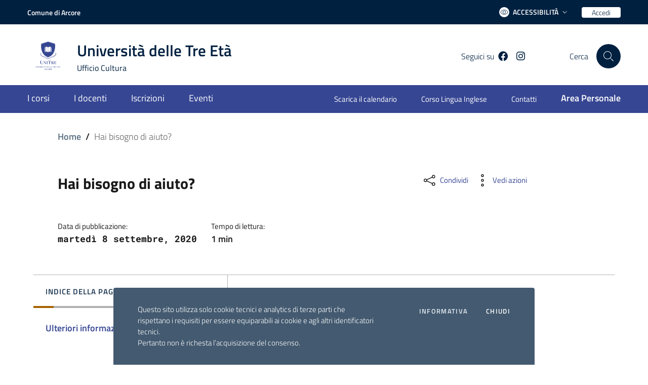

--- FILE ---
content_type: text/html; charset=UTF-8
request_url: https://unitre.comune.arcore.mb.it/hai-bisogno-di-aiuto/
body_size: 18931
content:

<!DOCTYPE html>
<html lang="it">
   <head>
        <meta charset="UTF-8" />
        <meta name="viewport" content="width=device-width, initial-scale=1, shrink-to-fit=no">

       	   
       <!-- WP HEAD -->
       <title>Hai bisogno di aiuto? &#8211; Università delle Tre Età</title>
<meta name='robots' content='max-image-preview:large' />
	<style>img:is([sizes="auto" i], [sizes^="auto," i]) { contain-intrinsic-size: 3000px 1500px }</style>
	<script type="text/javascript">
/* <![CDATA[ */
window._wpemojiSettings = {"baseUrl":"https:\/\/s.w.org\/images\/core\/emoji\/16.0.1\/72x72\/","ext":".png","svgUrl":"https:\/\/s.w.org\/images\/core\/emoji\/16.0.1\/svg\/","svgExt":".svg","source":{"concatemoji":"https:\/\/unitre.comune.arcore.mb.it\/wp-includes\/js\/wp-emoji-release.min.js?ver=6.8.3"}};
/*! This file is auto-generated */
!function(s,n){var o,i,e;function c(e){try{var t={supportTests:e,timestamp:(new Date).valueOf()};sessionStorage.setItem(o,JSON.stringify(t))}catch(e){}}function p(e,t,n){e.clearRect(0,0,e.canvas.width,e.canvas.height),e.fillText(t,0,0);var t=new Uint32Array(e.getImageData(0,0,e.canvas.width,e.canvas.height).data),a=(e.clearRect(0,0,e.canvas.width,e.canvas.height),e.fillText(n,0,0),new Uint32Array(e.getImageData(0,0,e.canvas.width,e.canvas.height).data));return t.every(function(e,t){return e===a[t]})}function u(e,t){e.clearRect(0,0,e.canvas.width,e.canvas.height),e.fillText(t,0,0);for(var n=e.getImageData(16,16,1,1),a=0;a<n.data.length;a++)if(0!==n.data[a])return!1;return!0}function f(e,t,n,a){switch(t){case"flag":return n(e,"\ud83c\udff3\ufe0f\u200d\u26a7\ufe0f","\ud83c\udff3\ufe0f\u200b\u26a7\ufe0f")?!1:!n(e,"\ud83c\udde8\ud83c\uddf6","\ud83c\udde8\u200b\ud83c\uddf6")&&!n(e,"\ud83c\udff4\udb40\udc67\udb40\udc62\udb40\udc65\udb40\udc6e\udb40\udc67\udb40\udc7f","\ud83c\udff4\u200b\udb40\udc67\u200b\udb40\udc62\u200b\udb40\udc65\u200b\udb40\udc6e\u200b\udb40\udc67\u200b\udb40\udc7f");case"emoji":return!a(e,"\ud83e\udedf")}return!1}function g(e,t,n,a){var r="undefined"!=typeof WorkerGlobalScope&&self instanceof WorkerGlobalScope?new OffscreenCanvas(300,150):s.createElement("canvas"),o=r.getContext("2d",{willReadFrequently:!0}),i=(o.textBaseline="top",o.font="600 32px Arial",{});return e.forEach(function(e){i[e]=t(o,e,n,a)}),i}function t(e){var t=s.createElement("script");t.src=e,t.defer=!0,s.head.appendChild(t)}"undefined"!=typeof Promise&&(o="wpEmojiSettingsSupports",i=["flag","emoji"],n.supports={everything:!0,everythingExceptFlag:!0},e=new Promise(function(e){s.addEventListener("DOMContentLoaded",e,{once:!0})}),new Promise(function(t){var n=function(){try{var e=JSON.parse(sessionStorage.getItem(o));if("object"==typeof e&&"number"==typeof e.timestamp&&(new Date).valueOf()<e.timestamp+604800&&"object"==typeof e.supportTests)return e.supportTests}catch(e){}return null}();if(!n){if("undefined"!=typeof Worker&&"undefined"!=typeof OffscreenCanvas&&"undefined"!=typeof URL&&URL.createObjectURL&&"undefined"!=typeof Blob)try{var e="postMessage("+g.toString()+"("+[JSON.stringify(i),f.toString(),p.toString(),u.toString()].join(",")+"));",a=new Blob([e],{type:"text/javascript"}),r=new Worker(URL.createObjectURL(a),{name:"wpTestEmojiSupports"});return void(r.onmessage=function(e){c(n=e.data),r.terminate(),t(n)})}catch(e){}c(n=g(i,f,p,u))}t(n)}).then(function(e){for(var t in e)n.supports[t]=e[t],n.supports.everything=n.supports.everything&&n.supports[t],"flag"!==t&&(n.supports.everythingExceptFlag=n.supports.everythingExceptFlag&&n.supports[t]);n.supports.everythingExceptFlag=n.supports.everythingExceptFlag&&!n.supports.flag,n.DOMReady=!1,n.readyCallback=function(){n.DOMReady=!0}}).then(function(){return e}).then(function(){var e;n.supports.everything||(n.readyCallback(),(e=n.source||{}).concatemoji?t(e.concatemoji):e.wpemoji&&e.twemoji&&(t(e.twemoji),t(e.wpemoji)))}))}((window,document),window._wpemojiSettings);
/* ]]> */
</script>
<style id='wp-emoji-styles-inline-css' type='text/css'>

	img.wp-smiley, img.emoji {
		display: inline !important;
		border: none !important;
		box-shadow: none !important;
		height: 1em !important;
		width: 1em !important;
		margin: 0 0.07em !important;
		vertical-align: -0.1em !important;
		background: none !important;
		padding: 0 !important;
	}
</style>
<link rel='stylesheet' id='wp-block-library-css' href='https://unitre.comune.arcore.mb.it/wp-includes/css/dist/block-library/style.min.css?ver=6.8.3' type='text/css' media='all' />
<style id='classic-theme-styles-inline-css' type='text/css'>
/*! This file is auto-generated */
.wp-block-button__link{color:#fff;background-color:#32373c;border-radius:9999px;box-shadow:none;text-decoration:none;padding:calc(.667em + 2px) calc(1.333em + 2px);font-size:1.125em}.wp-block-file__button{background:#32373c;color:#fff;text-decoration:none}
</style>
<style id='global-styles-inline-css' type='text/css'>
:root{--wp--preset--aspect-ratio--square: 1;--wp--preset--aspect-ratio--4-3: 4/3;--wp--preset--aspect-ratio--3-4: 3/4;--wp--preset--aspect-ratio--3-2: 3/2;--wp--preset--aspect-ratio--2-3: 2/3;--wp--preset--aspect-ratio--16-9: 16/9;--wp--preset--aspect-ratio--9-16: 9/16;--wp--preset--color--black: #000000;--wp--preset--color--cyan-bluish-gray: #abb8c3;--wp--preset--color--white: #ffffff;--wp--preset--color--pale-pink: #f78da7;--wp--preset--color--vivid-red: #cf2e2e;--wp--preset--color--luminous-vivid-orange: #ff6900;--wp--preset--color--luminous-vivid-amber: #fcb900;--wp--preset--color--light-green-cyan: #7bdcb5;--wp--preset--color--vivid-green-cyan: #00d084;--wp--preset--color--pale-cyan-blue: #8ed1fc;--wp--preset--color--vivid-cyan-blue: #0693e3;--wp--preset--color--vivid-purple: #9b51e0;--wp--preset--gradient--vivid-cyan-blue-to-vivid-purple: linear-gradient(135deg,rgba(6,147,227,1) 0%,rgb(155,81,224) 100%);--wp--preset--gradient--light-green-cyan-to-vivid-green-cyan: linear-gradient(135deg,rgb(122,220,180) 0%,rgb(0,208,130) 100%);--wp--preset--gradient--luminous-vivid-amber-to-luminous-vivid-orange: linear-gradient(135deg,rgba(252,185,0,1) 0%,rgba(255,105,0,1) 100%);--wp--preset--gradient--luminous-vivid-orange-to-vivid-red: linear-gradient(135deg,rgba(255,105,0,1) 0%,rgb(207,46,46) 100%);--wp--preset--gradient--very-light-gray-to-cyan-bluish-gray: linear-gradient(135deg,rgb(238,238,238) 0%,rgb(169,184,195) 100%);--wp--preset--gradient--cool-to-warm-spectrum: linear-gradient(135deg,rgb(74,234,220) 0%,rgb(151,120,209) 20%,rgb(207,42,186) 40%,rgb(238,44,130) 60%,rgb(251,105,98) 80%,rgb(254,248,76) 100%);--wp--preset--gradient--blush-light-purple: linear-gradient(135deg,rgb(255,206,236) 0%,rgb(152,150,240) 100%);--wp--preset--gradient--blush-bordeaux: linear-gradient(135deg,rgb(254,205,165) 0%,rgb(254,45,45) 50%,rgb(107,0,62) 100%);--wp--preset--gradient--luminous-dusk: linear-gradient(135deg,rgb(255,203,112) 0%,rgb(199,81,192) 50%,rgb(65,88,208) 100%);--wp--preset--gradient--pale-ocean: linear-gradient(135deg,rgb(255,245,203) 0%,rgb(182,227,212) 50%,rgb(51,167,181) 100%);--wp--preset--gradient--electric-grass: linear-gradient(135deg,rgb(202,248,128) 0%,rgb(113,206,126) 100%);--wp--preset--gradient--midnight: linear-gradient(135deg,rgb(2,3,129) 0%,rgb(40,116,252) 100%);--wp--preset--font-size--small: 13px;--wp--preset--font-size--medium: 20px;--wp--preset--font-size--large: 36px;--wp--preset--font-size--x-large: 42px;--wp--preset--spacing--20: 0.44rem;--wp--preset--spacing--30: 0.67rem;--wp--preset--spacing--40: 1rem;--wp--preset--spacing--50: 1.5rem;--wp--preset--spacing--60: 2.25rem;--wp--preset--spacing--70: 3.38rem;--wp--preset--spacing--80: 5.06rem;--wp--preset--shadow--natural: 6px 6px 9px rgba(0, 0, 0, 0.2);--wp--preset--shadow--deep: 12px 12px 50px rgba(0, 0, 0, 0.4);--wp--preset--shadow--sharp: 6px 6px 0px rgba(0, 0, 0, 0.2);--wp--preset--shadow--outlined: 6px 6px 0px -3px rgba(255, 255, 255, 1), 6px 6px rgba(0, 0, 0, 1);--wp--preset--shadow--crisp: 6px 6px 0px rgba(0, 0, 0, 1);}:where(.is-layout-flex){gap: 0.5em;}:where(.is-layout-grid){gap: 0.5em;}body .is-layout-flex{display: flex;}.is-layout-flex{flex-wrap: wrap;align-items: center;}.is-layout-flex > :is(*, div){margin: 0;}body .is-layout-grid{display: grid;}.is-layout-grid > :is(*, div){margin: 0;}:where(.wp-block-columns.is-layout-flex){gap: 2em;}:where(.wp-block-columns.is-layout-grid){gap: 2em;}:where(.wp-block-post-template.is-layout-flex){gap: 1.25em;}:where(.wp-block-post-template.is-layout-grid){gap: 1.25em;}.has-black-color{color: var(--wp--preset--color--black) !important;}.has-cyan-bluish-gray-color{color: var(--wp--preset--color--cyan-bluish-gray) !important;}.has-white-color{color: var(--wp--preset--color--white) !important;}.has-pale-pink-color{color: var(--wp--preset--color--pale-pink) !important;}.has-vivid-red-color{color: var(--wp--preset--color--vivid-red) !important;}.has-luminous-vivid-orange-color{color: var(--wp--preset--color--luminous-vivid-orange) !important;}.has-luminous-vivid-amber-color{color: var(--wp--preset--color--luminous-vivid-amber) !important;}.has-light-green-cyan-color{color: var(--wp--preset--color--light-green-cyan) !important;}.has-vivid-green-cyan-color{color: var(--wp--preset--color--vivid-green-cyan) !important;}.has-pale-cyan-blue-color{color: var(--wp--preset--color--pale-cyan-blue) !important;}.has-vivid-cyan-blue-color{color: var(--wp--preset--color--vivid-cyan-blue) !important;}.has-vivid-purple-color{color: var(--wp--preset--color--vivid-purple) !important;}.has-black-background-color{background-color: var(--wp--preset--color--black) !important;}.has-cyan-bluish-gray-background-color{background-color: var(--wp--preset--color--cyan-bluish-gray) !important;}.has-white-background-color{background-color: var(--wp--preset--color--white) !important;}.has-pale-pink-background-color{background-color: var(--wp--preset--color--pale-pink) !important;}.has-vivid-red-background-color{background-color: var(--wp--preset--color--vivid-red) !important;}.has-luminous-vivid-orange-background-color{background-color: var(--wp--preset--color--luminous-vivid-orange) !important;}.has-luminous-vivid-amber-background-color{background-color: var(--wp--preset--color--luminous-vivid-amber) !important;}.has-light-green-cyan-background-color{background-color: var(--wp--preset--color--light-green-cyan) !important;}.has-vivid-green-cyan-background-color{background-color: var(--wp--preset--color--vivid-green-cyan) !important;}.has-pale-cyan-blue-background-color{background-color: var(--wp--preset--color--pale-cyan-blue) !important;}.has-vivid-cyan-blue-background-color{background-color: var(--wp--preset--color--vivid-cyan-blue) !important;}.has-vivid-purple-background-color{background-color: var(--wp--preset--color--vivid-purple) !important;}.has-black-border-color{border-color: var(--wp--preset--color--black) !important;}.has-cyan-bluish-gray-border-color{border-color: var(--wp--preset--color--cyan-bluish-gray) !important;}.has-white-border-color{border-color: var(--wp--preset--color--white) !important;}.has-pale-pink-border-color{border-color: var(--wp--preset--color--pale-pink) !important;}.has-vivid-red-border-color{border-color: var(--wp--preset--color--vivid-red) !important;}.has-luminous-vivid-orange-border-color{border-color: var(--wp--preset--color--luminous-vivid-orange) !important;}.has-luminous-vivid-amber-border-color{border-color: var(--wp--preset--color--luminous-vivid-amber) !important;}.has-light-green-cyan-border-color{border-color: var(--wp--preset--color--light-green-cyan) !important;}.has-vivid-green-cyan-border-color{border-color: var(--wp--preset--color--vivid-green-cyan) !important;}.has-pale-cyan-blue-border-color{border-color: var(--wp--preset--color--pale-cyan-blue) !important;}.has-vivid-cyan-blue-border-color{border-color: var(--wp--preset--color--vivid-cyan-blue) !important;}.has-vivid-purple-border-color{border-color: var(--wp--preset--color--vivid-purple) !important;}.has-vivid-cyan-blue-to-vivid-purple-gradient-background{background: var(--wp--preset--gradient--vivid-cyan-blue-to-vivid-purple) !important;}.has-light-green-cyan-to-vivid-green-cyan-gradient-background{background: var(--wp--preset--gradient--light-green-cyan-to-vivid-green-cyan) !important;}.has-luminous-vivid-amber-to-luminous-vivid-orange-gradient-background{background: var(--wp--preset--gradient--luminous-vivid-amber-to-luminous-vivid-orange) !important;}.has-luminous-vivid-orange-to-vivid-red-gradient-background{background: var(--wp--preset--gradient--luminous-vivid-orange-to-vivid-red) !important;}.has-very-light-gray-to-cyan-bluish-gray-gradient-background{background: var(--wp--preset--gradient--very-light-gray-to-cyan-bluish-gray) !important;}.has-cool-to-warm-spectrum-gradient-background{background: var(--wp--preset--gradient--cool-to-warm-spectrum) !important;}.has-blush-light-purple-gradient-background{background: var(--wp--preset--gradient--blush-light-purple) !important;}.has-blush-bordeaux-gradient-background{background: var(--wp--preset--gradient--blush-bordeaux) !important;}.has-luminous-dusk-gradient-background{background: var(--wp--preset--gradient--luminous-dusk) !important;}.has-pale-ocean-gradient-background{background: var(--wp--preset--gradient--pale-ocean) !important;}.has-electric-grass-gradient-background{background: var(--wp--preset--gradient--electric-grass) !important;}.has-midnight-gradient-background{background: var(--wp--preset--gradient--midnight) !important;}.has-small-font-size{font-size: var(--wp--preset--font-size--small) !important;}.has-medium-font-size{font-size: var(--wp--preset--font-size--medium) !important;}.has-large-font-size{font-size: var(--wp--preset--font-size--large) !important;}.has-x-large-font-size{font-size: var(--wp--preset--font-size--x-large) !important;}
:where(.wp-block-post-template.is-layout-flex){gap: 1.25em;}:where(.wp-block-post-template.is-layout-grid){gap: 1.25em;}
:where(.wp-block-columns.is-layout-flex){gap: 2em;}:where(.wp-block-columns.is-layout-grid){gap: 2em;}
:root :where(.wp-block-pullquote){font-size: 1.5em;line-height: 1.6;}
</style>
<link rel='stylesheet' id='contact-form-7-css' href='https://unitre.comune.arcore.mb.it/wp-content/plugins/contact-form-7/includes/css/styles.css?ver=6.0.6' type='text/css' media='all' />
<link rel='stylesheet' id='bootstrap-italia-css' href='https://unitre.comune.arcore.mb.it/wp-content/themes/si-agid-pa-theme/assets/lib/bootstrap-italia/css/bootstrap-italia.min.css?ver=6.8.3' type='text/css' media='all' />
<link rel='stylesheet' id='splide-carousel-css' href='https://unitre.comune.arcore.mb.it/wp-content/themes/si-agid-pa-theme/assets/lib/bootstrap-italia/css/vendor/splide-core.min.css?ver=6.8.3' type='text/css' media='all' />
<link rel='stylesheet' id='fontawesome-css' href='https://unitre.comune.arcore.mb.it/wp-content/themes/si-agid-pa-theme/assets/lib/fontawesome-web/css/all.min.css?ver=6.8.3' type='text/css' media='all' />
<link rel='stylesheet' id='bootstrap-css' href='https://unitre.comune.arcore.mb.it/wp-content/themes/si-agid-pa-theme/assets/lib/bootstrap-icons/css/bootstrap-icons.min.css?ver=6.8.3' type='text/css' media='all' />
<link rel='stylesheet' id='siagidpa-css' href='https://unitre.comune.arcore.mb.it/wp-content/themes/si-agid-pa-theme/style.css?ver=6.8.3' type='text/css' media='all' />
<script type="text/javascript" src="https://unitre.comune.arcore.mb.it/wp-includes/js/jquery/jquery.min.js?ver=3.7.1" id="jquery-core-js"></script>
<script type="text/javascript" src="https://unitre.comune.arcore.mb.it/wp-includes/js/jquery/jquery-migrate.min.js?ver=3.4.1" id="jquery-migrate-js"></script>
<script type="text/javascript" src="https://unitre.comune.arcore.mb.it/wp-content/themes/si-agid-pa-theme/assets/lib/modernizr/modernizr.js" id="modernizr-js"></script>
<script type="text/javascript" src="https://unitre.comune.arcore.mb.it/wp-content/themes/si-agid-pa-theme/assets/lib/jquery/jquery.min.js" id="jquery-italia-js"></script>
<script type="text/javascript" src="https://unitre.comune.arcore.mb.it/wp-content/themes/si-agid-pa-theme/assets/pre-script.js" id="pre-script-js"></script>
<script type="text/javascript" src="https://unitre.comune.arcore.mb.it/wp-content/themes/si-agid-pa-theme/assets/lib/jquery/jquery-ui.min.js" id="jquery-ui-italia-js"></script>
<link rel="https://api.w.org/" href="https://unitre.comune.arcore.mb.it/wp-json/" /><link rel="alternate" title="JSON" type="application/json" href="https://unitre.comune.arcore.mb.it/wp-json/wp/v2/pages/67" /><link rel="EditURI" type="application/rsd+xml" title="RSD" href="https://unitre.comune.arcore.mb.it/xmlrpc.php?rsd" />
<meta name="generator" content="WordPress 6.8.3" />
<link rel="canonical" href="https://unitre.comune.arcore.mb.it/hai-bisogno-di-aiuto/" />
<link rel='shortlink' href='https://unitre.comune.arcore.mb.it/?p=67' />
<link rel="alternate" title="oEmbed (JSON)" type="application/json+oembed" href="https://unitre.comune.arcore.mb.it/wp-json/oembed/1.0/embed?url=https%3A%2F%2Funitre.comune.arcore.mb.it%2Fhai-bisogno-di-aiuto%2F" />
<link rel="alternate" title="oEmbed (XML)" type="text/xml+oembed" href="https://unitre.comune.arcore.mb.it/wp-json/oembed/1.0/embed?url=https%3A%2F%2Funitre.comune.arcore.mb.it%2Fhai-bisogno-di-aiuto%2F&#038;format=xml" />
	<style>
        a.back-to-top{
            background-color: #364693 !important;
        }

        a.back-to-top .icon-light{
            fill: #364693;
        }

        .link-list-wrapper ul li a span, .link-list-wrapper ul li a:hover span{
            color: #364693;
        }

        .link-list-wrapper ul li a:hover:not(.disabled) .icon {
            fill: #364693;
        }

        .link-list-wrapper ul li a:hover:not(.disabled) span {
            color: #364693;
        }

        blockquote {
            border-left: 5px solid #364693;
            padding-left: 24px;
        }

        .pagination .page-item .page-link[aria-current] {
            color: #fff;
            background-color: #364693;
            border: 1px solid #364693;
            pointer-events: none;
        }

        .pagination .page-item .page-link:hover {
            color: #364693;
            background-color: transparent;
        }

        a, a:hover{
            color: #364693;
        }

        .navbar.it-navscroll-wrapper .link-list-wrapper ul li a span {
            color: #364693;
        }

        .navbar.it-navscroll-wrapper .link-list-wrapper ul li a.active span {
            color: #364693;
        }

        .navbar.it-navscroll-wrapper .link-list-wrapper ul li a.active {
            border-left: 2px solid #364693;
        }

        .text-primary, a.text-primary, a.text-primary:hover, .text-primary:hover, .text-primary:visited, a.text-primary:visited, a.text-primary:focus, .text-primary:focus{
            color: #364693 !important;
        }

        .text-secondary, a.text-secondary{
            color: #6c757d;
        }

        .bg-primary{
            background-color: #364693;
        }

        .bg-primary{
            background-color: ;
        }

        .btn-primary {
            background-color: #364693;
            border-color: #364693;
        }

        .btn-primary:hover {
            background-color: #364693;
            border-color: #364693;
            opacity: 0.8;
			color: #fff !important;
        }

		.btn-outline-primary.btn-primary{
			color: #fff !important;
		}

        .nav-tabs .nav-item.show .nav-link, .nav-tabs .nav-link.active {
            border-bottom-color: #364693;
            color: #364693;
        }

        .nav-tabs .nav-link:hover {
            color: #364693;
        }

        .form-check [type="checkbox"]:checked + label::after {
            border-color: #364693;
            background-color: #364693;
        }

        .btn-outline-primary {
            color: #364693 !important;
            -webkit-box-shadow: inset 0 0 0 1px #364693;
            box-shadow: inset 0 0 0 1px #364693;
        }

        .btn-outline-primary:hover {
            background-color: #364693;
            border-color: #364693;
            box-shadow: inset 0 0 0 1px #364693;
            color: #ffffff !important;
        }

		svg.icon.icon-primary{
			fill: #364693 !important;
		}

        .it-list-wrapper .it-list a .it-rounded-icon svg {
            fill: #364693 !important;
        }

        .btn-secondary {
            background-color: #6c757d;
            border-color: #6c757d;
        }

        .btn-secondary:hover {
            background-color: #6c757d;
            border-color: #6c757d;
            opacity: 0.8;
        }

        .btn-outline-secondary {
            color: #6c757d;
            -webkit-box-shadow: inset 0 0 0 1px #6c757d;
            box-shadow: inset 0 0 0 1px #6c757d;

        }

        .btn-outline-secondary:hover {
            background-color: #6c757d;
            border-color: #6c757d;
            color: #ffffff;
        }

        .btn-accent {
            background-color: #364693;
            border-color: #364693;
            opacity: 1;
        }

        .btn-accent:hover {
            background-color: #364693;
            border-color: #364693;
            opacity: 0.8;
        }

        .btn-outline-accent {
            color: #364693;
            -webkit-box-shadow: inset 0 0 0 1px #364693;
            box-shadow: inset 0 0 0 1px #364693;
        }

        .btn-outline-accent:hover {
            background-color: #364693;
            border-color: #364693;
            color: #ffffff;
        }

        .text-accent, a.text-accent{
            color: #364693;
        }

        .chip-accent{
            background-color: #364693;
            border-color: #364693;
        }

        .chip-accent span{
            color: #ffffff !important;
        }

        .chip-accent:hover{
            background-color: #ffffff !important;;
            border-color: #364693 !important;
        }

         .chip-accent:hover span{
             color: #364693 !important;
        }

        .progress-bar{
            background-color: #364693;
        }

        .bg-accent{
            background-color: #364693;
        }

        .btn:focus {
            outline: 5px solid #364693 !important;
        }

        .badge-accent{
            background-color: #364693;
            color: #fff;
        }

        .badge-danger{
            background-color: #d9364f;
            color: #fff;
        }

        .border-accent{
            border-color: #364693;
        }

		.icon-primary {
			fill: #364693;
		}

		.icon-secondary {
			fill: #6c757d;
		}

		.icon-accent {
			fill: #364693;
		}

        .it-calendar-wrapper .it-header-block-title{
            background-color: #364693;
        }

        .it-hero-wrapper{
            background-color: ;
        }

		.chip.chip-primary {
			background-color: transparent;
			border-color: #364693;
			color: #364693;
		}

		.chip.chip-primary > .chip-label {
			color: #364693;
		}

		.chip.chip-primary:hover {
			background-color: #364693;
			border-color: #364693;
		}

		a.read-more{
			color: #364693;
		}

		a.read-more .icon {
			margin-left: 8px;
			fill: #364693;
		}

        .chip.chip-secondary.selected{
            background-color: #5c6f82;
            border-color: #5c6f82;
        }

        .chip.chip-secondary.selected span{
            color: #fff;
        }
	</style>
		<style>
		.it-header-center-wrapper{
            background-color: #ffffff !important;
        }

        .it-header-center-wrapper .it-brand-text{
            color: #002040 !important;
        }

		.it-header-center-wrapper .it-socials span{
			color: #002040 !important;
		}

        header .it-header-center-wrapper #headerHomeSearchLabel {
            color: #002040 !important;
        }

        .it-header-center-wrapper .header-slim-right-zone{
            background-color: #ffffff !important;
        }

        .it-header-center-wrapper.header-slim-right-zone .rounded-icon{
            background-color: #002040 !important;
        }

        .it-header-center-wrapper.header-slim-right-zone .rounded-icon .icon{
            fill: #ffffff !important;
        }

        .it-header-center-wrapper .header-slim-right-zone span{
            color: #002040 !important;
        }

		.it-header-slim-wrapper .it-header-slim-wrapper-content .header-slim-right-zone .btn-area-personale{
            background-color: #ffffff !important;
            border-color: #ffffff !important;
        }

		.it-header-slim-wrapper .it-header-slim-wrapper-content .header-slim-right-zone .btn-area-personale svg.icon{
            fill: #ffffff !important;
        }

		.it-header-slim-wrapper .it-header-slim-wrapper-content .header-slim-right-zone .btn-area-personale .rounded-icon{
            background-color: #002040 !important;
        }

		.it-header-slim-wrapper .it-header-slim-wrapper-content .header-slim-right-zone .btn-area-personale span, .it-header-slim-wrapper .it-header-slim-wrapper-content .header-slim-right-zone a.btn-area-personale{
            color: #002040 !important;
        }

        .it-header-center-wrapper .it-header-center-content-wrapper .it-search-wrapper a.rounded-icon {
            background-color: #002040;
        }

        .it-header-center-wrapper .it-header-center-content-wrapper .it-search-wrapper a.rounded-icon svg, .it-header-center-wrapper .it-header-center-content-wrapper .it-search-wrapper a.rounded-icon:hover svg {
            fill: #ffffff;
        }

		.it-header-slim-wrapper{
			background-color: #002040 !important;
		}

		.it-header-slim-wrapper .header-slim-right-zone .dropdown-menu span, .it-header-slim-wrapper .header-slim-right-zone .dropdown-menu a {
			color: #002040 !important;
		}

		.it-header-slim-wrapper a{
			color: #ffffff !important;
		}

		.it-header-slim-wrapper .header-slim-right-zone #dropdown-accessibility svg{
			fill: #ffffff !important;
		}

		.it-header-slim-wrapper .header-slim-right-zone #dropdown-accessibility.btn-icon .rounded-icon{
			background-color: #ffffff !important;
		}

		.it-header-slim-wrapper .header-slim-right-zone #dropdown-accessibility .rounded-icon svg{
			fill: #002040 !important;
		}

		.it-header-slim-wrapper .header-slim-right-zone #dropdown-accessibility span{
			color: #ffffff !important;
		}

		.it-header-wrapper .it-nav-wrapper .it-header-navbar-wrapper{
			background-color: #364693 !important;
		}
		
		.it-header-wrapper .it-nav-wrapper .it-header-navbar-wrapper a{
			color: #ffffff !important;
		}

		.it-header-wrapper .it-nav-wrapper .it-header-navbar-wrapper ul.dropdown-menu a, .it-header-wrapper .it-nav-wrapper .it-header-navbar-wrapper ul.dropdown-menu a:hover, .it-header-wrapper .it-nav-wrapper .it-header-navbar-wrapper ul.dropdown-menu a:visited{
			color: #364693 !important;
		}

		/* Medium devices (tablets, less than 992px) */
		@media (max-width: 991.98px) { 
			.navbar .navbar-collapsable .menu-wrapper ul.navbar-nav li.nav-item a {
				color: #0066cc !important;
			}
			.navbar .navbar-collapsable .navbar-nav > li.nav-item a:visited {
				color: #0066cc !important;
			}

			.it-header-center-wrapper .it-header-center-content-wrapper .it-search-wrapper a.rounded-icon {
				background-color: #ffffff !important;
			}

			.it-header-center-wrapper .it-header-center-content-wrapper .it-search-wrapper a.rounded-icon {
				background-color: #ffffff !important;
			}

			.it-header-center-wrapper .it-header-center-content-wrapper .it-search-wrapper a.rounded-icon svg, .it-header-center-wrapper .it-header-center-content-wrapper .it-search-wrapper a.rounded-icon:hover svg {
				fill: #002040 !important;
			}

		}

	</style>
		<style>

		.it-footer-main{
			background-color: #002040 !important;
		}

		.it-footer-main p, .it-footer-main span{
			color: #ffffff !important;
		}

		.it-footer-main a, .it-footer-main a:hover, .it-footer-main a:visited{
			color: #ffffff !important;
		}

		.it-footer-small-prints {
			background-color: #003366 !important;
		}

		.it-footer-small-prints a, .it-footer-small-prints span, .it-footer-small-prints p, .it-footer-small-prints small{
			color: #ffffff !important;
		}

	</style>
	    <style>
        section#allerta{
            background-color: #f90 !important;
        }

        section#allerta a, section#allerta a:visited{
            color: #fff !important;
        }

        section#allerta p{
            color: #fff !important;
        }
    </style>
    <style>

        section#argomenti .section.section-background-header::before {
            background-color: #06c !important;
        }

        section#argomenti .row-title p.h3{
            color: #fff !important;
        } 

        section#argomenti .card{
            background-color: #fff !important;
        } 

        section#argomenti .card .link-list-wrapper ul li a span,section#argomenti .card .link-list-wrapper ul li a:visited span, section#argomenti .card .link-list-wrapper ul li a:hover span{
            color: #06c !important;
        }

        section#argomenti .card .link-list-wrapper ul li a svg.icon{
            fill: #06c !important;
        }

        section#argomenti .card .category-top svg.icon{
            fill: #000 !important;
        }

        section#argomenti .card .card-title{
            color: #000 !important;
        }

        section#argomenti .card a.read-more{
            color: #06c !important;
        }

        section#argomenti .card a.read-more svg.icon{
            fill: #06c !important;
        }

        section#argomenti .chip {
            background-color: transparent;
            border-color: #06c !important;
            color: #06c !important;
        }

        section#argomenti .chip > .chip-label {
            background-color: transparent;
            border-color: #06c !important;
            color: #06c !important;
        }

        section#argomenti .chip:hover {
            background-color: #06c !important;
            border-color: #06c !important;
        }

        section#argomenti .chip:hover > .chip-label {
            color: #fff !important;
        }

        section#argomenti .btn {
            background-color: #06c !important;
            color: #fff !important;
        } 
            
    </style>
    <style>

        section#avvisi, section#avvisi .section{
            background-color: #e6ecf2 !important;
        }

        section#avvisi .row-title p.h3{
            color: #000 !important;
        } 

        section#avvisi .card{
            background-color: transparent !important;
        } 

        section#avvisi a, section#avvisi a:visited{
            color: #06c !important;
        }

        section#avvisi .btn {
            background-color: #06c !important;
            color: #fff !important;
        } 

        section#avvisi .category-top span{
            color: #06c !important;
        }

        section#avvisi .category-top svg.icon{
            fill: #06c !important;
        }

        section#avvisi .card .card-body, section#avvisi .card span.read-more{
            color: #000 !important;
        }
    
    </style>
    <style>

        section#cerca .section.section-background-header::before {
            background-color: #06c !important;
        }

        section#cerca .input-group svg.icon{
            fill: #000 !important;
        }

        section#cerca .input-group .input-group-text {
            border-bottom: 0;
        }

        section#cerca .input-group #home-input-search{
            color: #000 !important;
            border-bottom: 0;
        }

        section#cerca a.btn{
            background-color: #06c !important;
            border-color: #06c !important;
        }

        section#cerca a.btn:hover{
            background-color: #fff !important;
            border-color: #06c !important;
            opacity: 1;
            color: #06c !important;
        }

    </style>
    <style>
        .home section#collegamenti,
        section#collegamenti>.section {
            background-color: transparent !important;
        }

        .home section#collegamenti .row-title p.h3 {
            color: #000 !important;
        }

        .home section#collegamenti .card {
            background-color: #0066cc;
        }

        .home section#collegamenti .btn {
            background-color: #06c !important;
            color: #fff !important;
        }
    </style>
    <style>

        section#comunicati-stampa, section#comunicati-stampa .section{
            background-color: #ebeced !important;
        }

        section#comunicati-stampa .row-title p.h3{
            color: #000 !important;
        } 

        section#comunicati-stampa .card{
            background-color: transparent !important;
        } 

        section#comunicati-stampa a, section#comunicati-stampa a:visited{
            color: #06c !important;
        }

        section#comunicati-stampa a.btn {
            background-color: #06c !important;
        } 

        section#comunicati-stampa a.btn span, section#comunicati-stampa a.btn:visited span {
            color: #fff !important;
        } 

        section#comunicati-stampa .category-top span{
            color: #06c !important;
        }

        section#comunicati-stampa .category-top svg.icon{
            fill: #06c !important;
        }
    
    </style>
    <style>

        section#calendario{
            background-color: transparent !important;
        }

        section#calendario .row-title p.h3{
            color: #000 !important;
        } 

        section#calendario .it-calendar-wrapper a, section#calendario .it-calendar-wrapper a:visited, section#calendario .it-calendar-wrapper a > span{
            color: #002040 !important;
        }

        section#calendario .it-calendar-wrapper a.btn.btn-accent > span{
            color: #fff !important;
        }

        section#calendario .it-calendar-wrapper .it-header-block-title{
            background-color: #002040 !important;
        }

        section#calendario .card p{
            color: #000 !important;
        }

        section#calendario .it-carousel-wrapper .owl-dots .owl-dot{
            background: #002040 !important;
        }
    
    </style>
    <style>

        section#gallerie{
            background: #0066cc !important;
        }

        section#gallerie .row-title p.h3{
            color: #ffffff !important;
        } 

        section#gallerie .card{
            background: #0066cc !important;
        }

        section#gallerie .card a span{
            color: #ffffff !important;
        }

        section#gallerie .card .card-text{
            color: #ffffff !important;
        }

        section#gallerie .card .card-text svg{
            fill: #ffffff !important;
        }

        section#gallerie .it-carousel-wrapper .owl-dots .owl-dot{
            background: #ffffff !important;
        }
    
        section#gallerie a.btn, section#gallerie a.btn:visited {
            background-color: #0066cc !important;
            color: #fff !important;
        } 

    </style>
    <style>

        section#hai-bisogno-di-aiuto .section.section-background-header::before {
            background-color: #06c !important;
        }

        section#hai-bisogno-di-aiuto .row-title p.h3{
            color: #fff !important;
        } 

        section#hai-bisogno-di-aiuto .card{
            background-color: #fff !important;
        } 

        section#hai-bisogno-di-aiuto a, section#hai-bisogno-di-aiuto a:visited{
            color: #06c !important;
        }

        section#hai-bisogno-di-aiuto .card a.read-more{
            color: #06c !important;
        }

        section#hai-bisogno-di-aiuto .card a.read-more svg.icon{
            fill: #06c !important;
        }


    </style>
    <style>

        section#notizie, section#notizie .section{
            background-color: #e6ecf2 !important;
        }

        section#notizie .row-title p.h3{
            color: #000 !important;
        } 

        section#notizie .card{
            background-color: #fff !important;
        } 

        .home section#notizie a, section#notizie a:visited{
            color: #002040 !important;
        }

        section#notizie a.btn, section#notizie a.btn:visited {
            background-color: #002040 !important;
            color: #fff !important;
        } 

        section#notizie .category-top span{
            color: #002040 !important;
        }

        section#notizie .category-top svg.icon{
            fill: #002040 !important;
        }

        section#notizie .card .card-text, section#notizie .card span.read-more{
            color: #000 !important;
        }
    
    </style>
    <style>
        section#primo-piano-in-evidenza{
            background-color: #fff !important;
        }

        section#primo-piano-in-evidenza a, section#primo-piano-in-evidenza a:visited, section#primo-piano-in-evidenza a > span{
            color: #002040 !important;
        }

        section#primo-piano-in-evidenza .it-carousel-wrapper .owl-dots .owl-dot{
            background: #002040 !important;
        }

        section#primo-piano-in-evidenza svg.icon{
            fill: #002040 !important;
        }

        section#primo-piano-in-evidenza .chip .chip-label{
            color: #002040 !important;
        }

        section#primo-piano-in-evidenza .chip:hover .chip-label{
            color: #fff !important;
        }

        section#primo-piano-in-evidenza p, section#primo-piano-in-evidenza span{
            color: #000 !important;
        }

        section#primo-piano-in-evidenza .category-top a, section#primo-piano-in-evidenza .category-top a:visited, section#primo-piano-in-evidenza .category-top a > span{
            color: #435a70 !important;
        }

        section#primo-piano-in-evidenza .category-top svg.icon{
            fill: #435a70 !important;
        }

        section#primo-piano{
            background-color: transparent !important;
        }

        section#primo-piano a, section#primo-piano a:visited, section#primo-piano a > span{
            color: #002040 !important;
        }

        section#primo-piano svg.icon{
            fill: #002040 !important;
        }

        section#primo-piano p, section#primo-piano span{
            color: #000 !important;
        }

        section#primo-piano .category-top a, section#primo-piano .category-top a:visited, section#primo-piano .category-top a > span{
            color: #435a70 !important;
        }

        section#primo-piano .category-top svg.icon{
            fill: #435a70 !important;
        }
    </style>
    <style>

        section#siti-tematici, section#siti-tematici>.section {
            background-color: transparent !important;
        }

        section#siti-tematici .row-title p.h3{
            color: #000 !important;
        } 

        section#siti-tematici .card{
            background-color: #0066cc;
        } 

        section#siti-tematici .btn {
            background-color: #06c !important;
            color: #fff !important;
        } 

    </style>
	<style>
		
	</style>
<meta property="og:locale" content="it_IT" /><meta property="og:type" content="article" /><meta property="og:title" content="Hai bisogno di aiuto? | Università delle Tre Età" /><meta property="og:description" content="" /><meta property="og:url" content="https://unitre.comune.arcore.mb.it/hai-bisogno-di-aiuto/" /><meta property="og:site_name" content="Università delle Tre Età" /><meta name="twitter:card" content="summary_large_image" />
       
       <link rel="apple-touch-icon" sizes="57x57" href="https://unitre.comune.arcore.mb.it/wp-content/themes/si-agid-pa-theme-unitre-arcore/assets/favicon/apple-icon-57x57.png">
       <link rel="apple-touch-icon" sizes="60x60" href="https://unitre.comune.arcore.mb.it/wp-content/themes/si-agid-pa-theme-unitre-arcore/assets/favicon/apple-icon-60x60.png">
       <link rel="apple-touch-icon" sizes="72x72" href="https://unitre.comune.arcore.mb.it/wp-content/themes/si-agid-pa-theme-unitre-arcore/assets/favicon/apple-icon-72x72.png">
       <link rel="apple-touch-icon" sizes="76x76" href="https://unitre.comune.arcore.mb.it/wp-content/themes/si-agid-pa-theme-unitre-arcore/assets/favicon/apple-icon-76x76.png">
       <link rel="apple-touch-icon" sizes="114x114" href="https://unitre.comune.arcore.mb.it/wp-content/themes/si-agid-pa-theme-unitre-arcore/assets/favicon/apple-icon-114x114.png">
       <link rel="apple-touch-icon" sizes="120x120" href="https://unitre.comune.arcore.mb.it/wp-content/themes/si-agid-pa-theme-unitre-arcore/assets/favicon/apple-icon-120x120.png">
       <link rel="apple-touch-icon" sizes="144x144" href="https://unitre.comune.arcore.mb.it/wp-content/themes/si-agid-pa-theme-unitre-arcore/assets/favicon/apple-icon-144x144.png">
       <link rel="apple-touch-icon" sizes="152x152" href="https://unitre.comune.arcore.mb.it/wp-content/themes/si-agid-pa-theme-unitre-arcore/assets/favicon/apple-icon-152x152.png">
       <link rel="apple-touch-icon" sizes="180x180" href="https://unitre.comune.arcore.mb.it/wp-content/themes/si-agid-pa-theme-unitre-arcore/assets/favicon/apple-icon-180x180.png">
       <link rel="icon" type="image/png" sizes="192x192"  href="https://unitre.comune.arcore.mb.it/wp-content/themes/si-agid-pa-theme-unitre-arcore/assets/favicon/android-icon-192x192.png">
       <link rel="icon" type="image/png" sizes="32x32" href="https://unitre.comune.arcore.mb.it/wp-content/themes/si-agid-pa-theme-unitre-arcore/assets/favicon/favicon-32x32.png">
       <link rel="icon" type="image/png" sizes="96x96" href="https://unitre.comune.arcore.mb.it/wp-content/themes/si-agid-pa-theme-unitre-arcore/assets/favicon/favicon-96x96.png">
       <link rel="icon" type="image/png" sizes="16x16" href="https://unitre.comune.arcore.mb.it/wp-content/themes/si-agid-pa-theme-unitre-arcore/assets/favicon/favicon-16x16.png">

       <script>

           (function($){
               $(function(){
                   jQuery(window).scroll(function() {
                       if(jQuery(".it-header-sticky").hasClass('is-sticky')) {
                           if (jQuery('#wpadminbar')[0]) {
                               jQuery('.it-header-navbar-wrapper').css('top', '32px !important')
                           }
                       }else{
                           jQuery('.it-header-navbar-wrapper').css('top', '0')
                       }
                    });

                   jQuery(document).ready(function () {
                       jQuery('#cercaModal').on('shown.bs.modal', function() {
                           jQuery('#input-search').trigger('focus');
                       });
                   });

                   jQuery('a[href*="#"]:not([href="#"])').click(function() {

                       if (location.pathname.replace(/^\//, '') == this.pathname.replace(/^\//, '') && location.hostname == this.hostname) {
                           var target = $(this.hash);

                           var headerHeight = jQuery( ".it-header-wrapper" ).height();

                           target = target.length ? target : jQuery('[name=' + this.hash.slice(1) + ']');
                           if (target.length) {
                               jQuery('html, body').animate({
                                   scrollTop: target.offset().top - headerHeight - 100
                               }, 1000);
                           }
                       }
                   });

                });
           })(jQuery);
       </script>
       	   	   
	   <!-- Matomo -->
<script type="text/javascript">
  var _paq = window._paq = window._paq || [];
  /* tracker methods like "setCustomDimension" should be called before "trackPageView" */
  _paq.push(['trackPageView']);
  _paq.push(['enableLinkTracking']);
  (function() {
    var u="https://ingestion.webanalytics.italia.it/";
    _paq.push(['setTrackerUrl', u+'matomo.php']);
    _paq.push(['setSiteId', 'Xy7q1dMplM']);
    var d=document, g=d.createElement('script'), s=d.getElementsByTagName('script')[0];
    g.type='text/javascript'; g.async=true; g.src=u+'matomo.js'; s.parentNode.insertBefore(g,s);
  })();
</script>
<!-- End Matomo Code -->
   </head>

   <body class="wp-singular page-template-default page page-id-67 wp-theme-si-agid-pa-theme wp-child-theme-si-agid-pa-theme-unitre-arcore">

   <div class="cookiebar">
	<p id="testo-cookiebar">Questo sito utilizza solo cookie tecnici e analytics di terze parti che rispettano i requisiti per essere equiparabili ai cookie e agli altri identificatori tecnici.<br/> Pertanto non è richesta l’acquisizione del consenso.</p>
	<div class="cookiebar-buttons">
		<a id="cookiebar-link" href="/cookie-policy" class="cookiebar-btn" aria-label="Preferenze di gestione dei cookie" aria-labelledby="testo-cookiebar">Informativa</a>
		<label id="cookiebarAccettazioneLabel" class="d-none">Chiudi</label>
					<a data-accept="cookiebar" class="cookiebar-btn cookiebar-confirm" aria-label="Accetto la cookie policy" aria-labelledby="cookiebarAccettazioneLabel">Chiudi</a>
			</div>
</div>
   <header id="header" class="it-header-wrapper it-header-sticky">
           <div class="it-header-slim-wrapper bg-primary">
             <div class="container">
               <div class="row">
                 <div class="col-12">
                   <div class="it-header-slim-wrapper-content">
					                                                       <a class="d-lg-block navbar-brand text-white font-weight-semibold" href="https://comune.arcore.mb.it/" aria-label="Comune di Arcore" aria-labelledby="headerEnteAppartenenzaLabel"><span id="headerEnteAppartenenzaLabel">Comune di Arcore</span></a>
                        
                        <div class="header-slim-right-zone">
                            <div class="dropdown">
                                <a class="btn btn-icon btn-full dropdown-toggle" href="#" id="dropdown-accessibility" data-toggle="dropdown" aria-haspopup="true" aria-expanded="false">
                                    <span class="rounded-icon">
                                        <svg class="icon icon-primary notrasform">
                                        <use xlink:href="https://unitre.comune.arcore.mb.it/wp-content/themes/si-agid-pa-theme/assets/lib/bootstrap-italia/svg/sprite.svg#it-password-visible"></use>
                                        </svg>
                                    </span>
                                    <span class="d-none d-lg-block">Accessibilit&agrave;</span>
                                    <svg class="icon-expand icon icon-white">
                                        <use xlink:href="https://unitre.comune.arcore.mb.it/wp-content/themes/si-agid-pa-theme/assets/lib/bootstrap-italia/svg/sprite.svg#it-expand"></use>
                                    </svg>
                                </a>
                                <div class="dropdown-menu" aria-labelledby="dropdown-accessibility">
                                    <div class="link-list-wrapper">
                                        <ul class="link-list">
                                            <li><a href="#" class="list-item switch-font-normal" aria-label="Carattere Standard" aria-labelledby="labelCarattereStandard"><span id="labelCarattereStandard"><em class="fa fa-font" aria-hidden="true"></em>&nbsp;Standard</span></a></li>
                                            <li><a href="#" class="list-item switch-font-medium" aria-label="Carattere Medio" aria-labelledby="labelCarattereMedio"><span id="labelCarattereMedio"><em class="fa fa-font" aria-hidden="true"></em>&nbsp;Medio</span></a></li>
                                            <li><a href="#" class="list-item switch-font-large" aria-label="Carattere Grande" aria-labelledby="labelCarattereGrande"><span id="labelCarattereGrande"><em class="fa fa-font" aria-hidden="true"></em>&nbsp;Grande</span></a></li>
                                            <li>
                                                <a href="#" class="list-item switch-alto-contrasto" aria-label="Modalità Alto Contrasto" aria-labelledby="labelAltoContrasto">
                                                    <span id="labelAltoContrasto"><em class="fa fa-adjust" aria-hidden="true"></em>&nbsp;Alto Contrasto</span>
                                                </a>
                                            </li>
                                            <li>
                                                <a href="#" class="list-item switch-default" aria-label="Reimposta impostazioni originali" aria-labelledby="labelResetAccessibilita">
                                                    <span id="labelResetAccessibilita"><em class="fa fa-undo" aria-hidden="true"></em>&nbsp;Reimposta</span>
                                                </a>
                                            </li>
                                        </ul>
                                    </div>
                                </div>
                            </div>
                                                                        <a class="btn-sm btn-area-personale pt-0 pb-0" href="https://unitre.comune.arcore.mb.it/login-bo/" title="Accedi all'area personale">
                                                <span class="d-block">Accedi</span>
                                            </a>
                                        							    							
                        </div>
                   </div>
                 </div>
               </div>
             </div>
           </div>
           <div class="it-nav-wrapper">
             <div class="it-header-center-wrapper bg-primary">
               <div class="container">
                 <div class="row">
                   <div class="col-12">
                     <div class="it-header-center-content-wrapper">
                       <div class="it-brand-wrapper">
                                                      <a href="https://unitre.comune.arcore.mb.it/" title="Università delle Tre Età" aria-label="Home logo image" aria-labelledby="headerHomeUrlLabel">
							                                  <img class="icon" src="https://unitre.comune.arcore.mb.it/wp-content/uploads/2021/06/3-300x300.png" alt="Immagine o logo del Università delle Tre Età">
							                             <div class="it-brand-text text-primary">
                                <h1 class="d-none" id="headerHomeUrlLabel">Università delle Tre Età</h1>
                             <h2 class="no_toc">Università delle Tre Età</h2>
                             <h3 class="no_toc d-none d-lg-block">Ufficio Cultura</h3>
                           </div>
                         </a>
                       </div>
                       <div class="it-right-zone">
                         <div class="it-socials d-none d-md-flex">
                             <span class="text-primary">Seguici su</span>
                             	<ul class="list-inline text-left social">
		            <li class="list-inline-item">
                <a class="text-primary" href="https://www.google.com/url?sa=t&rct=j&q=&esrc=s&source=web&cd=&cad=rja&uact=8&ved=2ahUKEwi6iYL1_Nn5AhUsW_EDHRQ8ANkQFnoECAwQAQ&url=https%3A%2F%2Fit-it.facebook.com%2FComuneArcore.cultura&usg=AOvVaw2uuGndv75Q3NKgki9mTNf-" target="_blank" title="Facebook" aria-label="Facebook" aria-labelledby="socialHeaderFacebookLabel">
                    <span class="social-icon"><em class="fa fa-lg fa-brands fa-facebook" aria-hidden="true"></em></span>
					<span id="socialHeaderFacebookLabel" class="sr-only">Facebook</span>
                </a>
            </li>
									<li class="list-inline-item">
            <a class="text-primary" href="https://www.instagram.com/arcoreventi/?hl=it" target="_blank" title="Instagram" aria-label="Instagram" aria-labelledby="socialHeaderInstagramLabel"><span class="social-icon"><em class="fa fa-lg fa-brands fa-instagram" aria-hidden="true"></em><span id="socialHeaderInstagramLabel" class="sr-only">Instagram</span></span></a>
            </li>
		
		
		
															</ul>
                         </div>
                           <div class="it-search-wrapper">
                               <label id="headerHomeSearchLabel" class="d-none d-md-block">Cerca</label>
                               <a id="cercaInput" class="search-link rounded-icon" onclick="openSearchModal();" data-toggle="modal" title="Cerca" aria-label="Cerca" aria-labelledby="headerHomeSearchLabel">
                                   <svg class="icon">
                                       <use xlink:href="https://unitre.comune.arcore.mb.it/wp-content/themes/si-agid-pa-theme/assets/lib/bootstrap-italia/svg/sprite.svg#it-search"></use>
                                   </svg>
                               </a>
                           </div>
                       </div>
                     </div>
                   </div>
                 </div>
               </div>
             </div>

             <div class="it-header-navbar-wrapper bg-primary">
               <div class="menu-main">
               <div class="container">
                 <div class="row">
                   <div class="col-12">
                       <nav class="navbar navbar-expand-md has-megamenu">
                           <a id="headerHomeMenu" aria-controls="nav10" href="#" aria-expanded="false" aria-label="Toggle navigation" aria-labelledby="headerHomeMenuLabel" class="custom-navbar-toggler" data-target="#nav10">
                               <svg class="icon">
                                   <use xlink:href="https://unitre.comune.arcore.mb.it/wp-content/themes/si-agid-pa-theme/assets/lib/bootstrap-italia/svg/sprite.svg#it-burger"></use>
                               </svg>
                               <span id="headerHomeMenuLabel" class="sr-only">Menu</span>
                           </a>
                           <div class="navbar-collapsable" id="nav10">
                               <div class="overlay"></div>
                               <div class="close-div sr-only">
                                   <label id="chiudiLabel" class="d-none">Chiudi</label>
                               </div>
                               <div class="menu-wrapper">
                                   <a class="it-header-sticky-logo d-none" href="https://unitre.comune.arcore.mb.it/" title="Home" aria-label="Home" aria-labelledby="headerHomeUrlLabel">
									   <img class="icon" alt="Università delle Tre Età" src="https://unitre.comune.arcore.mb.it/wp-content/themes/si-agid-pa-theme/assets/img/logo-header.png">                                       <span class="sr-only">Logo del sito</span>
                                   </a>
								   <ul id="menu-header-primary-menu" class="navbar-nav navbar-primary"><li id="nav-item-93" class="menu-item menu-item-type-post_type menu-item-object-page nav-item nav-item-93"><a class="nav-link text-primary" aria-label="I corsi" aria-labelledby="menu93Label"  title="I corsi" href="https://unitre.comune.arcore.mb.it/i-corsi/"><span id="menu93Label">I corsi</span></a></li>
<li id="nav-item-108" class="menu-item menu-item-type-taxonomy menu-item-object-tipologie-persona nav-item nav-item-108"><a class="nav-link text-primary" aria-label="I docenti" aria-labelledby="menu108Label"  title="I docenti" href="https://unitre.comune.arcore.mb.it/persone/tipologie-persona/docenti/"><span id="menu108Label">I docenti</span></a></li>
<li id="nav-item-1470" class="menu-item menu-item-type-post_type menu-item-object-page nav-item nav-item-1470"><a class="nav-link text-primary" aria-label="Iscrizioni" aria-labelledby="menu1470Label"  title="Iscrizioni" href="https://unitre.comune.arcore.mb.it/iscrizioni-corsi-anno-2025-2026/"><span id="menu1470Label">Iscrizioni</span></a></li>
<li id="nav-item-96" class="menu-item menu-item-type-post_type menu-item-object-page nav-item nav-item-96"><a class="nav-link text-primary" aria-label="Eventi" aria-labelledby="menu96Label"  title="Eventi" href="https://unitre.comune.arcore.mb.it/eventi/"><span id="menu96Label">Eventi</span></a></li>
</ul><ul id="menu-header-secondary-menu" class="navbar-nav navbar-secondary"><li id="nav-item-98" class="menu-item menu-item-type-custom menu-item-object-custom nav-item nav-item-98"><a class="nav-link text-primary" aria-label="Scarica il calendario" aria-labelledby="menu98Label"  title="Scarica il calendario" href="https://unitre.comune.arcore.mb.it/wp-content/uploads/2025/08/MANIFESTO-Calendario-provvisorio-25_26-Opuscolo-piccolo.pdf"><span id="menu98Label">Scarica il calendario</span></a></li>
<li id="nav-item-1885" class="menu-item menu-item-type-custom menu-item-object-custom nav-item nav-item-1885"><a class="nav-link text-primary" aria-label="Corso Lingua Inglese" aria-labelledby="menu1885Label"  title="Corso Lingua Inglese" href="https://unitre.comune.arcore.mb.it/wp-content/uploads/2025/08/VOLANTINOCorso-inglese-25_26.pdf"><span id="menu1885Label">Corso Lingua Inglese</span></a></li>
<li id="nav-item-101" class="menu-item menu-item-type-post_type menu-item-object-page nav-item nav-item-101"><a class="nav-link text-primary" aria-label="Contatti" aria-labelledby="menu101Label"  title="Contatti" href="https://unitre.comune.arcore.mb.it/contatti/"><span id="menu101Label">Contatti</span></a></li>
<li id="nav-item-354" class="menu-item menu-item-type-post_type menu-item-object-page nav-item nav-item-354"><a class="nav-link text-primary" aria-label="Area Personale" aria-labelledby="menu354Label"  title="Area Personale" href="https://unitre.comune.arcore.mb.it/area-personale/"><span id="menu354Label">Area Personale</span></a></li>
</ul>
                               </div>
                           </div>
                       </nav>
                   </div>
                 </div>
               </div>
               </div>
             </div>

           </div>
         </header>

        <main id="main">

                    


    <div class="container px-4 my-4">

        <!-- breadcump -->
        
    <section id="briciole" class="container px-4 my-4">
        <div class="row">
            <div class="col px-lg-4">
                <nav aria-label="breadcrumb" class="breadcrumb-container">
                    <ol class="breadcrumb">
                        <li class="breadcrumb-item">
                            <a href="https://unitre.comune.arcore.mb.it">Home</a><span class="separator">/</span>
                        </li>
                        
                                                                                <li aria-current="page" class="breadcrumb-item active">
                                Hai bisogno di aiuto?                            </li>
                                            </ol>
                </nav>
            </div>
        </div>
    </section>

    <!-- STATO PUBBLICAZIONE -->
    
        <!-- intro -->
        <section id="intro" class="container px-4 my-4">
            <div class="row">
                <div class="col-lg-7 px-lg-4 py-lg-2">
                    <h3 class="section-title">
					Hai bisogno di aiuto?									</h3>
                    <p></p>

					
                    <div class="row mt-5 mb-2">
                            <div class="col-6">
                                <small>Data di pubblicazione:</small>
                                <p class="font-weight-semibold text-monospace">martedì 8 settembre, 2020</p>
                            </div>
                            <div class="col-3">
                                <small>Tempo di lettura:</small>
                                <p class="font-weight-semibold">1&nbsp;min</p>
                            </div>
                                            </div>
                                    </div>
                <div class="col-lg-4 offset-lg-1 pt-5 pt-lg-2">

					    <div class="dropdown d-inline">
        <button class="btn btn-dropdown dropdown-toggle" type="button" id="shareActions" data-toggle="dropdown" aria-haspopup="true" aria-expanded="false">
            <svg class="icon">
                <use xlink:href="https://unitre.comune.arcore.mb.it/wp-content/themes/si-agid-pa-theme/assets/lib/bootstrap-italia/svg/sprite.svg#it-share"></use>
            </svg>
            <small class="text-primary">Condividi</small>
        </button>
        <div class="dropdown-menu shadow-lg share" aria-labelledby="shareActions">
            <div class="link-list-wrapper">
                <ul class="link-list">
                    <li>
                        <a class="list-item" href="https://www.facebook.com/sharer/sharer.php?u=https%3A%2F%2Funitre.comune.arcore.mb.it%2Fhai-bisogno-di-aiuto%2F" target="_blank">
                            <svg class="icon">
                                <use xlink:href="https://unitre.comune.arcore.mb.it/wp-content/themes/si-agid-pa-theme/assets/lib/bootstrap-italia/svg/sprite.svg#it-facebook"></use>
                            </svg>
                            <span>Facebook</span>
                        </a>
                    </li>
                    <li>
                        <a class="list-item" href="https://twitter.com/intent/tweet?text=Hai+bisogno+di+aiuto%3F&amp;url=https%3A%2F%2Funitre.comune.arcore.mb.it%2Fhai-bisogno-di-aiuto%2F&amp;via=Crunchify" target="_blank">
                            <svg class="icon">
                                <use xlink:href="https://unitre.comune.arcore.mb.it/wp-content/themes/si-agid-pa-theme/assets/lib/bootstrap-italia/svg/sprite.svg#it-twitter"></use>
                            </svg>
                            <span>Twitter</span>
                        </a>
                    </li>
                    <li>
                        <a class="list-item" href="https://www.linkedin.com/shareArticle?mini=true&url=https%3A%2F%2Funitre.comune.arcore.mb.it%2Fhai-bisogno-di-aiuto%2F&amp;title=Hai+bisogno+di+aiuto%3F" target="_blank">
                            <svg class="icon">
                                <use xlink:href="https://unitre.comune.arcore.mb.it/wp-content/themes/si-agid-pa-theme/assets/lib/bootstrap-italia/svg/sprite.svg#it-linkedin"></use>
                            </svg>
                            <span>Linkedin</span>
                        </a>
                    </li>
                    <li>
                        <a class="list-item" href="https://api.whatsapp.com/send?text=https%3A%2F%2Funitre.comune.arcore.mb.it%2Fhai-bisogno-di-aiuto%2F" data-action="share/whatsapp/share" target="_blank">
                            <svg class="icon">
                                <use xlink:href="https://unitre.comune.arcore.mb.it/wp-content/themes/si-agid-pa-theme/assets/lib/bootstrap-italia/svg/sprite.svg#it-whatsapp"></use>
                            </svg>
                            <span>Whatsapp</span>
                        </a>
                    </li>
                    <li>
                        <a class="list-item" href="tg://msg?text=https%3A%2F%2Funitre.comune.arcore.mb.it%2Fhai-bisogno-di-aiuto%2F" data-action="share/telegram/share" target="_blank">
                            <svg class="icon">
                                <use xlink:href="https://unitre.comune.arcore.mb.it/wp-content/themes/si-agid-pa-theme/assets/lib/fontawesome-web/sprites/solid.svg#telegram"></use>
                            </svg>
                            <span>Telegram</span>
                        </a>
                    </li>
                </ul>
            </div>
        </div>
    </div>
    <div class="dropdown d-inline">
        <button class="btn btn-dropdown dropdown-toggle" type="button" id="viewActions" data-toggle="dropdown" aria-haspopup="true" aria-expanded="false">
            <svg class="icon">
                <use xlink:href="https://unitre.comune.arcore.mb.it/wp-content/themes/si-agid-pa-theme/assets/lib/bootstrap-italia/svg/sprite.svg#it-more-items"></use>
            </svg>
            <small class="text-primary">Vedi azioni</small>
        </button>
        <div class="dropdown-menu shadow-lg" aria-labelledby="viewActions">
            <div class="link-list-wrapper">
                <ul class="link-list">
                    <li>
                        <a class="list-item" onclick="window.print();return false;" />
                        <svg class="icon">
                            <use xlink:href="https://unitre.comune.arcore.mb.it/wp-content/themes/si-agid-pa-theme/assets/lib/bootstrap-italia/svg/sprite.svg#it-print"></use>
                        </svg>
                        <span>Stampa</span>
                        </a>
                    </li>
                    <li>
                        <a class="list-item" href="mailto:?subject=Hai bisogno di aiuto?&amp;body=https%3A%2F%2Funitre.comune.arcore.mb.it%2Fhai-bisogno-di-aiuto%2F">
                            <svg class="icon">
                                <use xlink:href="https://unitre.comune.arcore.mb.it/wp-content/themes/si-agid-pa-theme/assets/lib/bootstrap-italia/svg/sprite.svg#it-mail"></use>
                            </svg>
                            <span>Invia</span>
                        </a>
                    </li>
                </ul>
            </div>
        </div>
    </div>

					    <div class="mt-4 mb-4">
                    </div>

					
                </div>
            </div>
        </section>

        <!-- img -->
		
        <!-- content -->
        <div class="row border-top row-column-border row-column-menu-left">
            <aside class="col-lg-4 d-print-none" style="position: relative;">
                <div class="sticky-wrapper navbar-wrapper">
                    <nav class="navbar it-navscroll-wrapper it-top-navscroll navbar-expand-lg">
                        <button class="custom-navbar-toggler pt-3 pb-3 pt-lg-0 pb-lg-0 " type="button" aria-controls="navbarNav" aria-expanded="false" aria-label="Toggle navigation" data-target="#navbarNav">
                            <span class="it-list"></span>Indice della pagina
                        </button>
                        <div class="navbar-collapsable" id="navbarNav">
                            <div class="overlay"></div>
                            <div class="close-div sr-only">
                                <label id="chiudiLabel" class="d-none">Chiudi</label>
                            </div>
                            <a class="it-back-button" href="#">
                                <svg class="icon icon-sm icon-primary align-top">
                                    <use xlink:href="https://unitre.comune.arcore.mb.it/wp-content/themes/si-agid-pa-theme/assets/lib/bootstrap-italia/svg/sprite.svg#it-chevron-left"></use>
                                </svg>
                                <span>Torna indietro</span></a>
                            <div class="menu-wrapper">
                                <div class="link-list-wrapper menu-link-list">
                                    <h3 class="no_toc">Indice della pagina</h3>
                                    <ul class="link-list">
																																																												
                                        <li class="nav-item">
                                            <a class="nav-link contenuti-correlati" href="#contenuti-correlati"><span>Contenuti correlati</span></a>
                                        </li>
                                        <li class="nav-item">
                                            <a class="nav-link" href="#ulteriori-informazioni"><span>Ulteriori informazioni</span></a>
                                        </li>
                                    </ul>
                                </div>
                            </div>
                        </div>
                    </nav>
                </div>
            </aside>
            <section class="col-lg-8 col-print-12 it-page-sections-container">
                <article id="descrizione" class="it-page-section anchor-offset clearfix mt-5 mt-lg-0">
                    <p class="text-serif">
                                            </p>
                </article>

				
				
                
				
				
                <!-- ALLEGATI -->
				
				
                <article id="ulteriori-informazioni" class="it-page-section anchor-offset clearfix mt-5">
                    <h4 class="mb-3">Ulteriori informazioni</h4>
										
					
					
					
                    
					
                    <p>Ultimo aggiornamento</p>
                    <h6><strong>08/09/2020</strong></h6>
                </article>

            </section>
        </div>

    </div>



</main>

<div class="clear"></div>

<!-- back to top -->
<label id="footerBackOnTop" class="d-none">Torna su</label>
<a aria-hidden="true" data-attribute="back-to-top" class="back-to-top shadow" title="Torna su" aria-label="Torna su" aria-labelledby="footerBackOnTop">
    <svg class="icon icon-light"><use xlink:href="https://unitre.comune.arcore.mb.it/wp-content/themes/si-agid-pa-theme/assets/lib/bootstrap-italia/svg/sprite.svg#it-arrow-up"></use></svg>
</a>

<!--notifiche -->

<!-- footer -->
<footer id="footer" class="it-footer bg-primary">
    <div class="it-footer-main bg-primary">
        <div class="container">
            <section>
                <div class="row clearfix">
                    <div class="col-sm-12">
                        <div class="it-brand-wrapper">
                            <a href="https://unitre.comune.arcore.mb.it/" title="Università delle Tre Età" aria-label="Footer logo image" aria-labelledby="footerHomeUrlLabel">
								                                        <img class="icon" alt="Immagine o logo del Università delle Tre Età" src="https://unitre.comune.arcore.mb.it/wp-content/uploads/2020/09/unitre_white-300x300.png" >
                                    							                                    <div class="it-brand-text">
                                    <h2 id="footerHomeUrlLabel" class="no_toc">Università delle Tre Età</h2>
                                    <h3 class="no_toc d-none d-md-block">Ufficio Cultura</h3>
                                </div>
                            </a>

                        </div>
                    </div>
                </div>
            </section>


            <section>
				                <div class="row">
                    <div class="col-md-3 col-sm-6 pb-2">
						                    </div>
                    <div class="col-md-3 col-sm-6 pb-2">
						                    </div>
                    <div class="col-md-3 col-sm-6 pb-2">
						                    </div>
                                            <div class="col-md-3 col-sm-6">
                                                    </div>
                                    </div>
            </section>

            <section class="py-4 border-white border-top">
                <div class="row">
                    <div class="col-md-3 pb-2">
                                                                                                        <h4><a href="" title="Vai alla pagina: Orari dei corsi">Orari dei corsi</a></h4>
                                <p>Lunedì e mercoledì dalle 15:00<br />
alle 17:00</p>
<p>Presso Cineteatro Nuovo<br />
Via S. Gregorio, 25 – Arcore (MB)</p>
                                            </div>
                    <div class="col-md-3 pb-2">
                                                                                                        <h4><a href="" title="Vai alla pagina: Contatti">Contatti</a></h4>
                                <p><strong>Comune di Arcore</strong><br />
Largo V. Vela 1 - 20862 Arcore (MB)<br />
P.IVA 00988560967<br />
C.F. 87003290159</p>
<p class="m-0"><strong>Ufficio Cultura</strong></p>
<div class="link-list-wrapper">
<ul class="footer-list link-list clearfix">
<li><a class="list-item" title="telefono" href="tel:+390396017365 "><em class="fa fa-phone padding-right-8" aria-hidden="true"> </em> 039/6017365 </a></li>
<li><a class="list-item" title="telefono" href="tel:+390396017365 "><em class="fa fa-phone padding-right-8" aria-hidden="true"> </em> 039/6017334 </a></li>
<li><a class="list-item" title="mail" href="mailto:unitre@comune.arcore.mb.it"><em class="fa fa-print padding-right-8" aria-hidden="true"> </em> unitre@comune.arcore.mb.it</a></li>
</ul>
</div>
                                            </div>
					                    <div class="col-md-3 pb-2">
                                                                                            </div>
					                    <div class="col-md-3 pb-2">
                        <h4><a title="Vai alla pagina: Seguici su">Seguici su</a></h4>
                        <div class="link-list-wrapper">
								<ul class="list-inline text-left social">
		            <li class="list-inline-item">
                <a class="text-primary" href="https://www.google.com/url?sa=t&rct=j&q=&esrc=s&source=web&cd=&cad=rja&uact=8&ved=2ahUKEwi6iYL1_Nn5AhUsW_EDHRQ8ANkQFnoECAwQAQ&url=https%3A%2F%2Fit-it.facebook.com%2FComuneArcore.cultura&usg=AOvVaw2uuGndv75Q3NKgki9mTNf-" target="_blank" title="Facebook" aria-label="Facebook" aria-labelledby="socialFooterFacebookLabel">
                    <span class="social-icon"><em class="fa fa-lg fa-brands fa-facebook" aria-hidden="true"></em></span>
					<span id="socialFooterFacebookLabel" class="sr-only">Facebook</span>
                </a>
            </li>
									<li class="list-inline-item">
            <a class="text-primary" href="https://www.instagram.com/arcoreventi/?hl=it" target="_blank" title="Instagram" aria-label="Instagram" aria-labelledby="socialFooterInstagramLabel"><span class="social-icon"><em class="fa fa-lg fa-brands fa-instagram" aria-hidden="true"></em><span id="socialFooterInstagramLabel" class="sr-only">Instagram</span></span></a>
            </li>
		
		
		
															</ul>
                        </div>

                                            </div>
                </div>
            </section>

        </div>
    </div>
    <div class="it-footer-small-prints bg-primary clearfix pb-5">
        <div class="container pb-3">
            <div class="row">
                <div class="col-md">
                    <ul id="menu-footer-menu" class="nav"><li id="menu-item-915" class="menu-item menu-item-type-post_type menu-item-object-page menu-item-privacy-policy menu-item-915"><a href="https://unitre.comune.arcore.mb.it/privacy-policy/" aria-label="Privacy Policy" aria-labelledby="menu915Label"><span id="menu915Label">Privacy Policy</span></a></li>
<li id="menu-item-912" class="menu-item menu-item-type-post_type menu-item-object-page menu-item-912"><a href="https://unitre.comune.arcore.mb.it/cookie-policy/" aria-label="Cookie Policy" aria-labelledby="menu912Label"><span id="menu912Label">Cookie Policy</span></a></li>
<li id="menu-item-913" class="menu-item menu-item-type-custom menu-item-object-custom menu-item-913"><a href="https://form.agid.gov.it/view/a047e28a-3bd4-40d4-9ade-f677c4b67e73" aria-label="Dichiarazione di Accessibilità" aria-labelledby="menu913Label"><span id="menu913Label">Dichiarazione di Accessibilità</span></a></li>
</ul>                </div>
                <div class="col-md text-right copyright">
                    <small>&copy; 2026 Università delle Tre Età | Sviluppo a cura di</small>
                    <a class="text-primary" style="text-decoration:none;" href="http://www.sinetinformatica.it/" title="SI.NET Servizi Informatica" aria-label="SI.NET Servizi Informatica" aria-labelledby="footerCompanyLabel">
                        <img class="logo-company" alt="Logo aziendale dello sviluppatore" src="https://unitre.comune.arcore.mb.it/wp-content/themes/si-agid-pa-theme/assets/img/logo-sinet.svg" onerror="this.onerror=null; this.src='https://unitre.comune.arcore.mb.it/wp-content/themes/si-agid-pa-theme/assets/img/logo-sinet.png'">
                        <span id="footerCompanyLabel" class="sr-only">SI.NET Servizi Informatica</span>
                    </a>
                </div>

            </div>
        </div>
    </div>
</footer>



<!-- Search Modal -->
<div class="modal fade cercaModal" tabindex="-1" role="dialog" id="cercaModal" aria-modal="true" aria-labelledby="modal-search-label" aria-hidden="true">
	<div class="modal-dialog modal-full m-0" style="height: 100vh !important;" role="document">
		<div class="modal-content p-5">
			<form autocomplete="off" method="get" id="searchform" class="searchform" action="https://unitre.comune.arcore.mb.it/">
				<div class="modal-header">
					<div class="container">
						<div class="row justify-content-between pb-5">
                            <div class="col-1 align-self-center d-none" id="search-filter-close">
                                <a class="close" onClick="closeTabs();" aria-label="Chiudi" aria-labelledby="chiudCercaLabel">
                                    <svg class="icon icon-secondary"><use xlink:href="https://unitre.comune.arcore.mb.it/wp-content/themes/si-agid-pa-theme/assets/lib/fontawesome-web/sprites/solid.svg#arrow-left"></use></svg>
                                </a>
                            </div>
							<div class="col-9 row-title">
								<p class="text-primary h1" id="modal-search-label">Cerca</p>
							</div>
							<div class="col-2 align-self-center">
								<a id="search-close" class="close" data-dismiss="modal" aria-hidden="true" aria-label="Chiudi" aria-labelledby="chiudCercaLabel">
									<span id="chiudCercaLabel" class="d-none">Chiudi cerca</span>
									<svg class="icon icon-secondary"><use xlink:href="https://unitre.comune.arcore.mb.it/wp-content/themes/si-agid-pa-theme/assets/lib/fontawesome-web/sprites/solid.svg#xmark"></use></svg>
								</a>
                                <input type="submit" class="btn btn-sm btn-accent text-white d-none" id="search-filter-submit" value="Conferma">
							</div>
						</div>

						<div id="search-input" class="row justify-content-md-center pb-3">
							<div class="col-12 col-lg-12 col-md-12 col-sm-12 align-self-center pb-3">
								<div class="input-search-wrapper">
                                    <div class="form-group m-0">
                                        <div class="input-group">
                                            <div class="input-group-prepend">
                                                <div class="input-group-text"><svg class="icon icon-sm"><use xlink:href="https://unitre.comune.arcore.mb.it/wp-content/themes/si-agid-pa-theme/assets/lib/bootstrap-italia/svg/sprite.svg#it-search"></use></svg></div>
                                            </div>
                                            <label for="input-search" id="input-search-label" class="pb-2 d-none">Cerca informazioni, persone, servizi</label>
                                            <input type="search" autocomplete="off" class="form-control search-field" id="input-search" placeholder="Cerca informazioni, persone, servizi (Minimo 3 caratteri)" name="s" onkeyup="live_search_fetch()">
                                        </div>
                                    </div>
								</div>
							</div>
                            <div id="search-result" class="col-12 col-lg-12 col-md-12 col-sm-12">
                                <div id="live-search-data-fetch"></div>

                                <script type="text/javascript">

                                    function live_search_fetch(){

                                        var ricercaAttiva = true;

                                        if(jQuery('#input-search').val().length == 0){
                                            jQuery('#search-button').removeClass("d-none");
                                            jQuery('#input-search-label').addClass("d-none");
                                        }else{
                                            jQuery('#search-button').addClass("d-none");
                                            jQuery('#input-search-label').removeClass("d-none");
                                        }

                                        if(jQuery('#input-search').val().length >= 3){
                                            ricercaAttiva = false;

                                            jQuery.post('https://unitre.comune.arcore.mb.it/wp-admin/admin-ajax.php', {
                                                'action': 'siagidpa_live_search_fetch',
                                                'post_title': jQuery('#input-search').val(),
                                                'post_type': jQuery('#current-pt').val(),
                                                'post_id': '67'
                                            },

                                            function (response) {
                                                $('#live-search-data-fetch').html(response);
                                                ricercaAttiva = true;
                                            });
                                        }else{
                                            $('#live-search-data-fetch').html("");
                                        }

                                    }
                                </script>

                            </div>
						</div>

						<div id="search-button" class="row pb-5">
							<div class="col">
								<script>


                                            function filtroContenuto(testo, el) {

                                                var checkboxes = document.getElementsByName('post_type');
                                                checkboxes.forEach((item) => {
                                                    item.checked = false
                                                })

                                                document.getElementById("checkbox-post_type-" + testo).checked = true;

                                                $('.filter-taxonomy').collapse('hide')

                                                $( "#current-pt" ).val(testo);

                                                let allElements = Array.from(document.querySelectorAll('.filtro-contenuti'))
                                                for (let element of allElements) {
                                                    element.classList.remove('btn-primary')
                                                    element.classList.add('btn-outline-primary')
                                                }

                                                if($(el).hasClass( 'btn-outline-primary' )) {
                                                    $(el).removeClass('btn-outline-primary');
                                                    $(el).addClass('btn-primary');
                                                }else {
                                                    if ($(el).hasClass('btn-primary')) {
                                                        $(el).addClass('btn-outline-primary');
                                                        $(el).removeClass('btn-primary');
                                                    }else{
                                                        $(el).removeClass('btn-outline-primary');
                                                        $(el).addClass('btn-primary');
                                                    }
                                                }
                                            }

                                </script>

                                <div id="filter-group">
                                    <label for="current-pt" class="sr-only">Post type corrente</label>
                                    <input type="hidden" id="current-pt" value="page">
                                    <span id="tuttiFiltroCercaLabel" class="d-none">Tutto</span>
                                    <span id="altroFiltroCercaLabel" class="d-none">Altro</span>
                                    <a role="button" id="search-pt-all" class="btn dropdown btn-outline-primary mr-1 mb-1 btn-sm filtro-contenuti" data-toggle="collapse" data-target="#collapse-tipologie-tutte"  data-parent="#filter-group" aria-expanded="false" onClick="filtroContenuto('any',this);" aria-label="Tutto" aria-labelledby="tuttiFiltroCercaLabel">Tutto</a>
                                                                            
                                            <a id="search-pt-page" class="btn dropdown btn-sm filtro-contenuti btn-primary mr-1 mb-1" onClick="filtroContenuto('page',this);" aria-label="Tutto" aria-labelledby="tuttiFiltroCercaLabel">Pagine</a>
                                        
                                            <a id="search-pt-persone" class="btn dropdown btn-sm filtro-contenuti btn-outline-primary mr-1 mb-1" onClick="filtroContenuto('persone',this);" aria-label="Tutto" aria-labelledby="tuttiFiltroCercaLabel">Docenti</a>
                                        
                                            <a id="search-pt-eventi" class="btn dropdown btn-sm filtro-contenuti btn-outline-primary mr-1 mb-1" onClick="filtroContenuto('eventi',this);" aria-label="Tutto" aria-labelledby="tuttiFiltroCercaLabel">Eventi</a>
                                        
                                            <a id="search-pt-notizie" class="btn dropdown btn-sm filtro-contenuti btn-outline-primary mr-1 mb-1" onClick="filtroContenuto('notizie',this);" aria-label="Tutto" aria-labelledby="tuttiFiltroCercaLabel">Notizie</a>
                                                                                                                <a class="btn dropdown btn-outline-primary mr-1 mb-1 btn-sm filtro-contenuti" onClick="showTabs(0);" aria-label="Tutto" aria-labelledby="altroFiltroCercaLabel">...</a>
                                </div>


                                <!-- ARGOMENTI -->
                                <script>

                                    function filtroArgomenti(id, el) {

                                        $( "#checkbox-argomento-" + id ).attr('checked','checked')

                                        $( "#_filtro-argomenti" ).val(id);

                                        let allElements = Array.from(document.querySelectorAll('.filtro-argomenti'))
                                        for (let element of allElements) {
                                            element.classList.remove('btn-primary')
                                            element.classList.add('btn-outline-primary')
                                        }

                                        if($(el).hasClass( 'btn-outline-primary' )) {
                                            $(el).removeClass('btn-outline-primary');
                                            $(el).addClass('btn-primary');
                                        }else {
                                            if ($(el).hasClass('btn-primary')) {
                                                $(el).addClass('btn-outline-primary');
                                                $(el).removeClass('btn-primary');
                                            }
                                        }


                                    }
                                </script>

                                                                <p class="h6 mt-3"><small class="text-uppercase font-weight-bold text-accent">Argomenti</small></p>

                                <a class="btn btn-primary btn-sm filtro-argomenti mr-1 mb-1 text-white" onClick="filtroArgomenti(0,this);" aria-label="Tutto" aria-labelledby="tuttiFiltroCercaLabel">Tutti gli argomenti</a>
                                <a class="btn dropdown btn-outline-primary mr-1 mb-1 btn-sm filtro-contenuti" onClick="showTabs(1);" aria-label="Tutto" aria-labelledby="altroFiltroCercaLabel">...</a>


								<!-- OPZIONI -->
								<p class="h6 mt-3"><small class="text-uppercase font-weight-bold text-accent">Opzioni</small></p>
								<a class="btn dropdown btn-outline-primary mr-1 mb-1 btn-sm filtro-contenuti" onClick="showTabs(2);" aria-label="Tutto" aria-labelledby="altroFiltroCercaLabel">...</a>

							</div>

						</div>

                        <div id="search-tabs" class="row pb-5 d-none">

                            <script>

                                function showTabs(id) {

                                    jQuery('#search-input').addClass("d-none");
                                    jQuery('#search-result').addClass("d-none");
                                    jQuery('#search-button').addClass("d-none");
                                    jQuery('#search-tabs').removeClass("d-none");
                                    jQuery('#search-filter-close').removeClass("d-none");
                                    jQuery('#search-filter-submit').removeClass("d-none");
                                    jQuery('#search-close').addClass("d-none");
                                    jQuery('#modal-search-label').text("Filtro");

                                    if(id == 0){
                                        jQuery('#search-tab a[href="#tipologie-tab"]').tab('show')
                                    }

                                    if(id == 1){
                                        jQuery('#search-tab a[href="#argomenti-tab"]').tab('show')
                                    }

                                    if(id == 2){
                                        jQuery('#search-tab a[href="#opzioni-tab"]').tab('show')
                                    }
                                }

                                function closeTabs() {

                                    jQuery('#search-close').removeClass("d-none");
                                    jQuery('#search-input').removeClass("d-none");
                                    jQuery('#search-result').removeClass("d-none");
                                    jQuery('#search-button').removeClass("d-none");

                                    jQuery('#search-tabs').addClass("d-none");
                                    jQuery('#search-filter-close').addClass("d-none");
                                    jQuery('#search-filter-submit').addClass("d-none");

                                    jQuery('#modal-search-label').text("Cerca");

                                }

                                function selezioneSingola(checkbox, testo) {

                                    el = document.getElementById("search-pt-"+testo);
                                    filtroContenuto(testo, el);

                                    var checkboxes = document.getElementsByName('post_type');
                                    checkboxes.forEach((item) => {
                                        if (item !== checkbox) item.checked = false
                                    })
                                }
                            </script>


                            <div class="col-12">

                                <ul class="nav nav-tabs auto" id="search-tab" role=tablist aria-label="Filtro ricerca tab">
                                    <li class="nav-item">
                                        <a role="tab" tabindex="0" class="nav-link" id="tipologie-tab-link" data-toggle="tab" href="#tipologie-tab"  aria-controls="tipologie-tab" aria-selected="false" aria-label="Tipologie" aria-labelledby="RicercaTipologieLabel tipologie-tab-link"><span id="RicercaTipologieLabel">Tipologie</span></a>
                                    </li>
                                    <li class="nav-item">
                                        <a role="tab" tabindex="-1" class="nav-link" id="argomenti-tab-link" data-toggle="tab" href="#argomenti-tab"  aria-controls="argomenti-tab" aria-selected="false" aria-label="Argomenti" aria-labelledby="RicercaArgomentiLabel argomenti-tab-link"><span id="RicercaArgomentiLabel">Argomenti</span></a>
                                    </li>
                                    <li class="nav-item">
                                        <a role="tab" tabindex="-1" class="nav-link" id="opzioni-tab-link" data-toggle="tab" href="#opzioni-tab"  aria-controls="opzioni-tab" aria-selected="false" aria-label="Opzioni" aria-labelledby="RicercaOpzioniLabel opzioni-tab-link"><span id="RicercaOpzioniLabel">Opzioni</span></a>
                                    </li>
                                </ul>

                                <div class="tab-content" id="myTabContent">

                                    <!-- TIPOLOGIE -->
                                    <div class="tab-pane p-4 fade" id="tipologie-tab" role="tabpanel" tabindex="0" aria-labelledby="tipologie-tab-link">
                                        <label for="checkbox-post_type-any" class="d-none">Post type checkbox corrente</label>
                                        <input id="checkbox-post_type-any" type="checkbox" name="post_type" onclick="selezioneSingola(this, 'any')"  value="any" class="d-none">
                                        <ul class="list-unstyled">
											
                                                    <li class="nav-item active mb-5">
                                                        <div class="form-check">
                                                            <input id="checkbox-post_type-page" type="checkbox" name="post_type" onclick="selezioneSingola(this, 'page')"  value="page" checked>
                                                            <label for="checkbox-post_type-page" class="font-weight-bold">Pagine</label>
                                                        </div>

                                                        
                                                        
                                                    </li>
                                                
                                                    <li class="nav-item active mb-5">
                                                        <div class="form-check">
                                                            <input id="checkbox-post_type-persone" type="checkbox" name="post_type" onclick="selezioneSingola(this, 'persone')"  value="persone" >
                                                            <label for="checkbox-post_type-persone" class="font-weight-bold">Docenti</label>
                                                        </div>

                                                        
                                                        
                                                            <ul class="list-unstyled">
                                                                                                                                                                                                            <li class="nav-item active">
                                                                            <div class="form-check">
                                                                                <input id="checkbox-tipologia-209" type="checkbox" name="tipologie-persona" value="docenti">
                                                                                <label for="checkbox-tipologia-209">Docenti</label>
                                                                            </div>
                                                                        </li>
                                                                                                                                                                                                </ul>
                                                        
                                                    </li>
                                                
                                                    <li class="nav-item active mb-5">
                                                        <div class="form-check">
                                                            <input id="checkbox-post_type-eventi" type="checkbox" name="post_type" onclick="selezioneSingola(this, 'eventi')"  value="eventi" >
                                                            <label for="checkbox-post_type-eventi" class="font-weight-bold">Eventi</label>
                                                        </div>

                                                        
                                                        
                                                            <ul class="list-unstyled">
                                                                                                                                                                                                            <li class="nav-item active">
                                                                            <div class="form-check">
                                                                                <input id="checkbox-tipologia-207" type="checkbox" name="tipologie-evento" value="calendario">
                                                                                <label for="checkbox-tipologia-207">Calendario</label>
                                                                            </div>
                                                                        </li>
                                                                                                                                            <li class="nav-item active">
                                                                            <div class="form-check">
                                                                                <input id="checkbox-tipologia-275" type="checkbox" name="tipologie-evento" value="corsi">
                                                                                <label for="checkbox-tipologia-275">Corsi</label>
                                                                            </div>
                                                                        </li>
                                                                                                                                                                                                </ul>
                                                        
                                                    </li>
                                                
                                                    <li class="nav-item active mb-5">
                                                        <div class="form-check">
                                                            <input id="checkbox-post_type-notizie" type="checkbox" name="post_type" onclick="selezioneSingola(this, 'notizie')"  value="notizie" >
                                                            <label for="checkbox-post_type-notizie" class="font-weight-bold">Notizie</label>
                                                        </div>

                                                        
                                                        
                                                            <ul class="list-unstyled">
                                                                                                                                                                                                            <li class="nav-item active">
                                                                            <div class="form-check">
                                                                                <input id="checkbox-tipologia-151" type="checkbox" name="tipologie-notizia" value="avvisi">
                                                                                <label for="checkbox-tipologia-151">Avvisi</label>
                                                                            </div>
                                                                        </li>
                                                                                                                                            <li class="nav-item active">
                                                                            <div class="form-check">
                                                                                <input id="checkbox-tipologia-213" type="checkbox" name="tipologie-notizia" value="allerte">
                                                                                <label for="checkbox-tipologia-213">In evidenza</label>
                                                                            </div>
                                                                        </li>
                                                                                                                                            <li class="nav-item active">
                                                                            <div class="form-check">
                                                                                <input id="checkbox-tipologia-149" type="checkbox" name="tipologie-notizia" value="notizie">
                                                                                <label for="checkbox-tipologia-149">Notizie</label>
                                                                            </div>
                                                                        </li>
                                                                                                                                                                                                </ul>
                                                        
                                                    </li>
                                                                                            
                                        </ul>
                                    </div>

                                    <!-- ARGOMENTI -->
                                    <div class="tab-pane p-4 fade" id="argomenti-tab" role="tabpanel" tabindex="0" aria-labelledby="argomenti-tab-link">

										                                        <ul class="list-unstyled">
											                                                <li class="nav-item active">
                                                    <div class="form-check">
                                                        <input id="checkbox-argomento-13" type="checkbox" name="argomento_ids[]" value="13" >
                                                        <label for="checkbox-argomento-13">Abitazione</label>
                                                    </div>
                                                </li>
											                                                <li class="nav-item active">
                                                    <div class="form-check">
                                                        <input id="checkbox-argomento-33" type="checkbox" name="argomento_ids[]" value="33" >
                                                        <label for="checkbox-argomento-33">Acqua</label>
                                                    </div>
                                                </li>
											                                                <li class="nav-item active">
                                                    <div class="form-check">
                                                        <input id="checkbox-argomento-22" type="checkbox" name="argomento_ids[]" value="22" >
                                                        <label for="checkbox-argomento-22">Acquisizione di conoscenza</label>
                                                    </div>
                                                </li>
											                                                <li class="nav-item active">
                                                    <div class="form-check">
                                                        <input id="checkbox-argomento-14" type="checkbox" name="argomento_ids[]" value="14" >
                                                        <label for="checkbox-argomento-14">Animale domestico</label>
                                                    </div>
                                                </li>
											                                                <li class="nav-item active">
                                                    <div class="form-check">
                                                        <input id="checkbox-argomento-5" type="checkbox" name="argomento_ids[]" value="5" >
                                                        <label for="checkbox-argomento-5">Anziano</label>
                                                    </div>
                                                </li>
											                                                <li class="nav-item active">
                                                    <div class="form-check">
                                                        <input id="checkbox-argomento-31" type="checkbox" name="argomento_ids[]" value="31" >
                                                        <label for="checkbox-argomento-31">Area di parcheggio</label>
                                                    </div>
                                                </li>
											                                                <li class="nav-item active">
                                                    <div class="form-check">
                                                        <input id="checkbox-argomento-10" type="checkbox" name="argomento_ids[]" value="10" >
                                                        <label for="checkbox-argomento-10">Associazione</label>
                                                    </div>
                                                </li>
											                                                <li class="nav-item active">
                                                    <div class="form-check">
                                                        <input id="checkbox-argomento-11" type="checkbox" name="argomento_ids[]" value="11" >
                                                        <label for="checkbox-argomento-11">Comune</label>
                                                    </div>
                                                </li>
											                                                <li class="nav-item active">
                                                    <div class="form-check">
                                                        <input id="checkbox-argomento-18" type="checkbox" name="argomento_ids[]" value="18" >
                                                        <label for="checkbox-argomento-18">Comunicazione</label>
                                                    </div>
                                                </li>
											                                                <li class="nav-item active">
                                                    <div class="form-check">
                                                        <input id="checkbox-argomento-23" type="checkbox" name="argomento_ids[]" value="23" >
                                                        <label for="checkbox-argomento-23">Condizioni e organizzazione del lavoro</label>
                                                    </div>
                                                </li>
											                                                <li class="nav-item active">
                                                    <div class="form-check">
                                                        <input id="checkbox-argomento-28" type="checkbox" name="argomento_ids[]" value="28" >
                                                        <label for="checkbox-argomento-28">Cultura</label>
                                                    </div>
                                                </li>
											                                                <li class="nav-item active">
                                                    <div class="form-check">
                                                        <input id="checkbox-argomento-19" type="checkbox" name="argomento_ids[]" value="19" >
                                                        <label for="checkbox-argomento-19">Edificio urbano</label>
                                                    </div>
                                                </li>
											                                                <li class="nav-item active">
                                                    <div class="form-check">
                                                        <input id="checkbox-argomento-42" type="checkbox" name="argomento_ids[]" value="42" >
                                                        <label for="checkbox-argomento-42">Energia</label>
                                                    </div>
                                                </li>
											                                                <li class="nav-item active">
                                                    <div class="form-check">
                                                        <input id="checkbox-argomento-8" type="checkbox" name="argomento_ids[]" value="8" >
                                                        <label for="checkbox-argomento-8">Famiglia</label>
                                                    </div>
                                                </li>
											                                                <li class="nav-item active">
                                                    <div class="form-check">
                                                        <input id="checkbox-argomento-6" type="checkbox" name="argomento_ids[]" value="6" >
                                                        <label for="checkbox-argomento-6">Fanciullo</label>
                                                    </div>
                                                </li>
											                                                <li class="nav-item active">
                                                    <div class="form-check">
                                                        <input id="checkbox-argomento-21" type="checkbox" name="argomento_ids[]" value="21" >
                                                        <label for="checkbox-argomento-21">Formazione professionale</label>
                                                    </div>
                                                </li>
											                                                <li class="nav-item active">
                                                    <div class="form-check">
                                                        <input id="checkbox-argomento-34" type="checkbox" name="argomento_ids[]" value="34" >
                                                        <label for="checkbox-argomento-34">Gestione dei rifiuti</label>
                                                    </div>
                                                </li>
											                                                <li class="nav-item active">
                                                    <div class="form-check">
                                                        <input id="checkbox-argomento-7" type="checkbox" name="argomento_ids[]" value="7" >
                                                        <label for="checkbox-argomento-7">Giovane</label>
                                                    </div>
                                                </li>
											                                                <li class="nav-item active">
                                                    <div class="form-check">
                                                        <input id="checkbox-argomento-29" type="checkbox" name="argomento_ids[]" value="29" >
                                                        <label for="checkbox-argomento-29">Immigrazione</label>
                                                    </div>
                                                </li>
											                                                <li class="nav-item active">
                                                    <div class="form-check">
                                                        <input id="checkbox-argomento-43" type="checkbox" name="argomento_ids[]" value="43" >
                                                        <label for="checkbox-argomento-43">Informatica e trattamento dei datianziano</label>
                                                    </div>
                                                </li>
											                                                <li class="nav-item active">
                                                    <div class="form-check">
                                                        <input id="checkbox-argomento-30" type="checkbox" name="argomento_ids[]" value="30" >
                                                        <label for="checkbox-argomento-30">Inquinamento</label>
                                                    </div>
                                                </li>
											                                                <li class="nav-item active">
                                                    <div class="form-check">
                                                        <input id="checkbox-argomento-15" type="checkbox" name="argomento_ids[]" value="15" >
                                                        <label for="checkbox-argomento-15">Integrazione sociale</label>
                                                    </div>
                                                </li>
											                                                <li class="nav-item active">
                                                    <div class="form-check">
                                                        <input id="checkbox-argomento-12" type="checkbox" name="argomento_ids[]" value="12" >
                                                        <label for="checkbox-argomento-12">Istruzione</label>
                                                    </div>
                                                </li>
											                                                <li class="nav-item active">
                                                    <div class="form-check">
                                                        <input id="checkbox-argomento-25" type="checkbox" name="argomento_ids[]" value="25" >
                                                        <label for="checkbox-argomento-25">Matrimonio</label>
                                                    </div>
                                                </li>
											                                                <li class="nav-item active">
                                                    <div class="form-check">
                                                        <input id="checkbox-argomento-26" type="checkbox" name="argomento_ids[]" value="26" >
                                                        <label for="checkbox-argomento-26">Procedura elettorale e voto</label>
                                                    </div>
                                                </li>
											                                                <li class="nav-item active">
                                                    <div class="form-check">
                                                        <input id="checkbox-argomento-17" type="checkbox" name="argomento_ids[]" value="17" >
                                                        <label for="checkbox-argomento-17">Programma d'azione</label>
                                                    </div>
                                                </li>
											                                                <li class="nav-item active">
                                                    <div class="form-check">
                                                        <input id="checkbox-argomento-16" type="checkbox" name="argomento_ids[]" value="16" >
                                                        <label for="checkbox-argomento-16">Protezione sociale</label>
                                                    </div>
                                                </li>
											                                                <li class="nav-item active">
                                                    <div class="form-check">
                                                        <input id="checkbox-argomento-35" type="checkbox" name="argomento_ids[]" value="35" >
                                                        <label for="checkbox-argomento-35">Salute</label>
                                                    </div>
                                                </li>
											                                                <li class="nav-item active">
                                                    <div class="form-check">
                                                        <input id="checkbox-argomento-37" type="checkbox" name="argomento_ids[]" value="37" >
                                                        <label for="checkbox-argomento-37">Sicurezza internazionale</label>
                                                    </div>
                                                </li>
											                                                <li class="nav-item active">
                                                    <div class="form-check">
                                                        <input id="checkbox-argomento-36" type="checkbox" name="argomento_ids[]" value="36" >
                                                        <label for="checkbox-argomento-36">Sicurezza pubblica</label>
                                                    </div>
                                                </li>
											                                                <li class="nav-item active">
                                                    <div class="form-check">
                                                        <input id="checkbox-argomento-38" type="checkbox" name="argomento_ids[]" value="38" >
                                                        <label for="checkbox-argomento-38">Spazio verde</label>
                                                    </div>
                                                </li>
											                                                <li class="nav-item active">
                                                    <div class="form-check">
                                                        <input id="checkbox-argomento-39" type="checkbox" name="argomento_ids[]" value="39" >
                                                        <label for="checkbox-argomento-39">Sport</label>
                                                    </div>
                                                </li>
											                                                <li class="nav-item active">
                                                    <div class="form-check">
                                                        <input id="checkbox-argomento-9" type="checkbox" name="argomento_ids[]" value="9" >
                                                        <label for="checkbox-argomento-9">Studente</label>
                                                    </div>
                                                </li>
											                                                <li class="nav-item active">
                                                    <div class="form-check">
                                                        <input id="checkbox-argomento-27" type="checkbox" name="argomento_ids[]" value="27" >
                                                        <label for="checkbox-argomento-27">Tempo libero</label>
                                                    </div>
                                                </li>
											                                                <li class="nav-item active">
                                                    <div class="form-check">
                                                        <input id="checkbox-argomento-32" type="checkbox" name="argomento_ids[]" value="32" >
                                                        <label for="checkbox-argomento-32">Traffico urbano</label>
                                                    </div>
                                                </li>
											                                                <li class="nav-item active">
                                                    <div class="form-check">
                                                        <input id="checkbox-argomento-24" type="checkbox" name="argomento_ids[]" value="24" >
                                                        <label for="checkbox-argomento-24">Trasporto</label>
                                                    </div>
                                                </li>
											                                                <li class="nav-item active">
                                                    <div class="form-check">
                                                        <input id="checkbox-argomento-40" type="checkbox" name="argomento_ids[]" value="40" >
                                                        <label for="checkbox-argomento-40">Trasporto stradale</label>
                                                    </div>
                                                </li>
											                                                <li class="nav-item active">
                                                    <div class="form-check">
                                                        <input id="checkbox-argomento-41" type="checkbox" name="argomento_ids[]" value="41" >
                                                        <label for="checkbox-argomento-41">Turismo</label>
                                                    </div>
                                                </li>
											                                                <li class="nav-item active">
                                                    <div class="form-check">
                                                        <input id="checkbox-argomento-20" type="checkbox" name="argomento_ids[]" value="20" >
                                                        <label for="checkbox-argomento-20">Urbanistica ed edilizia</label>
                                                    </div>
                                                </li>
											                                        </ul>

                                    </div>

                                    <!-- OPZIONI -->
                                    <div class="tab-pane p-4 fade" id="opzioni-tab" role="tabpanel" tabindex="0" aria-labelledby="opzioni-tab-link">

                                        <script>
                                            $(document).ready(function() {
                                                $('.it-date-datepicker').datepicker({
                                                    inputFormat: ["dd/MM/yyyy"],
                                                    outputFormat: 'dd/MM/yyyy',
                                                });

                                                $('#ricercaFiltroPerData').change(function() {
                                                    if(this.checked) {
                                                        $('#filtro-per-date').removeClass('d-none');  
                                                    }else{
                                                        $('#filtro-per-date').addClass('d-none');  
                                                    }
                                                });
                                            });
                                        </script>
                                        
                                        <div class="row mb-3">
                                            <div class="form-check col-6">
                                                <div class="toggles">
                                                    <label for="ricercaSoloAttivi">
                                                        Cerca solo tra i contenuti attivi
                                                        <input type="checkbox" id="ricercaSoloAttivi" name="filtro_pubblicati" value="1" checked>
                                                        <span class="lever"></span>
                                                    </label>
                                                </div>
                                                <small id="ricercaSoloAttivi-help" class="form-text">Verranno esclusi dalla ricerca i contenuti archiviati e non più validi come gli eventi terminati o i bandi scaduti.</small>
                                            </div>
                                        </div>

                                        <div class="row mb-3">
                                            <div class="form-check col-6">
                                                <div class="toggles">
                                                    <label for="ricercaFiltroPerData">
                                                        Filtra i contenuti pubblicati per data
                                                        <input type="checkbox" id="ricercaFiltroPerData" name="filtro_pubblicati_per_data" value="1">
                                                        <span class="lever"></span>
                                                    </label>
                                                </div>
                                                <small id="ricercaFiltroPerData-help" class="form-text">Verranno filtrati nella ricerca i contenuti pubblicati nel range di date.</small>
                                            </div>
                                        </div>

                                        <div class="row mt-5 mb-3 filtro-per-date d-none" id="filtro-per-date">
                                            <div class="col-6">
                                                <div class="it-datepicker-wrapper">
                                                    <div class="form-group">
                                                        <input class="form-control it-date-datepicker" id="data-pubblicazione-dal" name="data_pubblicazione_dal" type="text" placeholder="inserisci la data in formato gg/mm/aaaa">
                                                        <label for="data-pubblicazione-dal">Pubblicati dal</label>
                                                    </div>
                                                </div>
                                            </div>
                                    
                                            <div class="col-6">
                                                <div class="it-datepicker-wrapper">
                                                <div class="form-group">
                                                    <input class="form-control it-date-datepicker" id="data-pubblicazione-al" name="data_pubblicazione_al" type="text" placeholder="inserisci la data in formato gg/mm/aaaa">
                                                    <label for="data-pubblicazione-al">Pubblicati al</label>
                                                </div>
                                                </div>
                                            </div>
                                        </div>

                                    </div>
                                </div>

                            </div>

                        </div>


                    </div>

				</div>

			</form>

		</div>
	</div>
</div>
<script>window.__PUBLIC_PATH__ = 'https://unitre.comune.arcore.mb.it/wp-content/themes/si-agid-pa-theme/assets/lib/bootstrap-italia/fonts'</script>

<script type="speculationrules">
{"prefetch":[{"source":"document","where":{"and":[{"href_matches":"\/*"},{"not":{"href_matches":["\/wp-*.php","\/wp-admin\/*","\/wp-content\/uploads\/*","\/wp-content\/*","\/wp-content\/plugins\/*","\/wp-content\/themes\/si-agid-pa-theme-unitre-arcore\/*","\/wp-content\/themes\/si-agid-pa-theme\/*","\/*\\?(.+)"]}},{"not":{"selector_matches":"a[rel~=\"nofollow\"]"}},{"not":{"selector_matches":".no-prefetch, .no-prefetch a"}}]},"eagerness":"conservative"}]}
</script>
<script type="text/javascript" src="https://unitre.comune.arcore.mb.it/wp-includes/js/dist/hooks.min.js?ver=4d63a3d491d11ffd8ac6" id="wp-hooks-js"></script>
<script type="text/javascript" src="https://unitre.comune.arcore.mb.it/wp-includes/js/dist/i18n.min.js?ver=5e580eb46a90c2b997e6" id="wp-i18n-js"></script>
<script type="text/javascript" id="wp-i18n-js-after">
/* <![CDATA[ */
wp.i18n.setLocaleData( { 'text direction\u0004ltr': [ 'ltr' ] } );
/* ]]> */
</script>
<script type="text/javascript" src="https://unitre.comune.arcore.mb.it/wp-content/plugins/contact-form-7/includes/swv/js/index.js?ver=6.0.6" id="swv-js"></script>
<script type="text/javascript" id="contact-form-7-js-translations">
/* <![CDATA[ */
( function( domain, translations ) {
	var localeData = translations.locale_data[ domain ] || translations.locale_data.messages;
	localeData[""].domain = domain;
	wp.i18n.setLocaleData( localeData, domain );
} )( "contact-form-7", {"translation-revision-date":"2025-04-27 13:59:08+0000","generator":"GlotPress\/4.0.1","domain":"messages","locale_data":{"messages":{"":{"domain":"messages","plural-forms":"nplurals=2; plural=n != 1;","lang":"it"},"This contact form is placed in the wrong place.":["Questo modulo di contatto \u00e8 posizionato nel posto sbagliato."],"Error:":["Errore:"]}},"comment":{"reference":"includes\/js\/index.js"}} );
/* ]]> */
</script>
<script type="text/javascript" id="contact-form-7-js-before">
/* <![CDATA[ */
var wpcf7 = {
    "api": {
        "root": "https:\/\/unitre.comune.arcore.mb.it\/wp-json\/",
        "namespace": "contact-form-7\/v1"
    },
    "cached": 1
};
/* ]]> */
</script>
<script type="text/javascript" src="https://unitre.comune.arcore.mb.it/wp-content/plugins/contact-form-7/includes/js/index.js?ver=6.0.6" id="contact-form-7-js"></script>
<script type="text/javascript" src="https://unitre.comune.arcore.mb.it/wp-includes/js/jquery/ui/core.min.js?ver=1.13.3" id="jquery-ui-core-js"></script>
<script type="text/javascript" src="https://unitre.comune.arcore.mb.it/wp-includes/js/jquery/ui/tabs.min.js?ver=1.13.3" id="jquery-ui-tabs-js"></script>
<script type="text/javascript" src="https://unitre.comune.arcore.mb.it/wp-content/themes/si-agid-pa-theme/assets/lib/popper/popper.min.js" id="popper-js"></script>
<script type="text/javascript" src="https://unitre.comune.arcore.mb.it/wp-content/themes/si-agid-pa-theme/assets/lib/bootstrap-italia/js/bootstrap-italia.min.js" id="bootstrap-italia-js"></script>
<script type="text/javascript" src="https://unitre.comune.arcore.mb.it/wp-content/themes/si-agid-pa-theme/assets/lib/bootstrap-italia/js/vendor/splide.min.js" id="splide-carousel-js"></script>
<script type="text/javascript" src="https://unitre.comune.arcore.mb.it/wp-content/themes/si-agid-pa-theme/assets/script.js" id="script-js"></script>

</body>
</html>

--- FILE ---
content_type: text/css
request_url: https://unitre.comune.arcore.mb.it/wp-content/themes/si-agid-pa-theme/style.css?ver=6.8.3
body_size: 3774
content:
/*
Theme Name: SI AGID PA Theme
Theme URI: https://horizon.sinetinformatica.it
Author: Simone Villa
Author URI: https://sinetinformatica.it
Description: SI AGID PA Theme
Version: 1.4.3

*/

/* WordPress Core
-------------------------------------------------------------- */
.font-12
{
	font-size: 0.750em !important;
}

.font-13
{
	font-size: 1.083em !important;
}

.font-14
{
	font-size: 	0.875em !important;
}

.font-16
{
	font-size: 1em !important;
}

.font-18
{
	font-size: 1.125em !important;
}

.font-20
{
	font-size: 1.250em !important;
}

.alignnone {
  margin: 5px 20px 20px 0;
}
.aligncenter,
div.aligncenter {
  display: block;
  margin: 5px auto 5px auto;
}
.alignright {
  float:right;
  margin: 5px 0 20px 20px;
}
.alignleft {
  float: left;
  margin: 5px 20px 20px 0;
}
a img.alignright {
  float: right;
  margin: 5px 0 20px 20px;
}
a img.alignnone {
  margin: 5px 20px 20px 0;
}
a img.alignleft {
  float: left;
  margin: 5px 20px 20px 0;
}
a img.aligncenter {
  display: block;
  margin-left: auto;
  margin-right: auto;
}
.wp-caption {
  background: #fff;
  border: 1px solid #f0f0f0;
  max-width: 96%; /* Image does not overflow the content area */
  padding: 5px 3px 10px;
  text-align: center;
}
.wp-caption.alignnone {
  margin: 5px 20px 20px 0;
}
.wp-caption.alignleft {
  margin: 5px 20px 20px 0;
}
.wp-caption.alignright {
  margin: 5px 0 20px 20px;
}
.wp-caption img {
  border: 0 none;
  height: auto;
  margin: 0;
  max-width: 98.5%;
  padding: 0;
  width: auto;
}
.wp-caption p.wp-caption-text {
  font-size: 1em;
  line-height: 17px;
  margin: 0;
  padding: 0 4px 5px;
}
.bypostauthor,
.gallery-caption {}

.tiled-gallery-caption {
	font-size: 1em !important;
	bottom: 30px !important;
	white-space: normal !important;
}

.post-edit-link {
	margin: 0;
	padding: 5px 15px;
	border-radius: 50px;
	color: #fff;
	text-align: center;
	text-decoration: none;
	text-transform: uppercase;
	font-size: .666em;
	line-height: 3em;
	font-weight: 600;
	background-color: #c00;
	transition: all .3s ease-in-out;
}
.post-edit-link:before {
	content: '\270E';
	font-size: 1.2em;
	margin-right: 7px;
}


.post-edit-link:hover {
	color: #ffffff;
	text-decoration: none;
	background-color: #f00;
	box-shadow: 0 2px 30px rgba(0, 0, 0, .3);
}


@media print {
	html {
		background: transparent;
	}
	#footer,
	.nav,
	.condividi,
	.it-right-zone,
	.post-edit-link {
		display: none !important;
	}
}

/* END WordPress Core
-------------------------------------------------------------- */

/* Gallery
-------------------------------------------------------------- */

/* The Gallery container (div) */
.gallery { }

/* A Gallery item container,
 for 3, 2 and 4 column galleries */
.gallery .gallery-item { }
.gallery-columns-2 .gallery-item { }
.gallery-columns-4 .gallery-item { }

/* The actual image inside a container
for 3, 2 and 4 column galleries */
.gallery img { }
.gallery-columns-2 .attachment-medium { }
.gallery-columns-4 .attachment-thumbnail { }

/* A gallery image caption */
.gallery .gallery-caption { }

/* Definition lists elements */
.gallery dl, .gallery dt { }

/* Pick the second line break if two
line breaks are adjacent */
.gallery br+br { }

.gallery { margin: 0 auto 18px; }
.gallery .gallery-item {
	float: left;
	margin-top: 0;
	text-align: center;
	width: 33%;
}
.gallery-columns-2 .gallery-item { width: 50%; }
.gallery-columns-4 .gallery-item { width: 25%; }
.gallery img {
	box-shadow: 0px 0px 4px #999;
	border: 1px solid white;
	padding: 8px;
	background: #f2f2f2;
}
.gallery img:hover {
	background: white;
}
.gallery-columns-2 .attachment-medium {
	max-width: 92%;
	height: auto;
}
.gallery-columns-4 .attachment-thumbnail {
	max-width: 84%;
	height: auto;
}
.gallery .gallery-caption {
	color: #888;
	font-size: 1em;
	margin: 0 0 12px;
}
.gallery dl, .gallery dt { margin: 0; }
.gallery br+br { display: none; }

/* END Gallery
-------------------------------------------------------------- */

/* Main
-------------------------------------------------------------- */
html, body {
	font-size: 1.05em;
}

.card .card-body .card-text{
	font-family: "Titillium Web", Geneva, Tahoma, sans-serif;
	font-size: .9rem;
}

a{
	text-decoration: none;
}

a:hover{
	text-decoration: underline;
}

aside ul li, #footer ul li, #main.home-content ul li, .link-list-wrapper ul li, nav ul li {
	list-style: none;
}

#primo-piano-in-evidenza .card ul li{
	list-style: circle;
}

.card-column{
	-webkit-column-count: 3;
	-moz-column-count: 3;
	column-count: 3;
}

section#novita .section.section-background-header {
	background-position: center;
	background-attachment: fixed;
}

section#primo-piano-in-evidenza .it-carousel-wrapper.it-carousel-landscape-abstract .owl-dots {
	left: 0;
	right: 50%;
	bottom: 40px;
}

section#primo-piano-in-evidenza a.h4.card-title{
	font-weight: 800;
}

section#primo-piano .card{
	z-index: 8;
}

section#primo-piano-in-evidenza .it-carousel-wrapper .owl-stage-outer {
	padding-top: 0;
}

#sponsor .img-wrapper img, #link-utili .img-wrapper img, #patrocini .img-wrapper img, #siti-tematici .img-wrapper img{
	-o-object-fit: contain;
	object-fit: contain;
}

.no-min-width{
	min-width: 0 !important;
}

.avatar {
	display: inline-table;
}

div.jp-carousel-info {
	display: none !important;
}

.avatar{
	background: transparent;
}

.card{
	overflow: hidden;
}

.card-body{
	word-wrap: break-word;
	width: 100%;
}

.it-calendar-wrapper .owl-stage-outer{
	background-color: #fff;
}

.it-calendar-wrapper .card a.card-text:last-child{
	border-bottom: 0 !important;
}

#siti-tematici .card a.card-title{
	color: #ebeced !important
}

#siti-tematici .card .icon{
	fill: #ebeced !important;
}

#siti-tematici .card.card-teaser .icon {
	min-width: 40px;
}

.home-content #collegamenti .card a.card-title{
	color: #ebeced !important
}

.home-content #collegamenti .card .icon{
	fill: #ebeced !important;
}

.home-content #collegamenti .card.card-teaser .icon {
	min-width: 40px;
}

.the-content a{
	text-decoration: underline;
	font-weight: 400;
}

.the-content a::after{
	content: "\f08e";
	font-size: 75%;
	font-family: FontAwesome, 'Helvetica Neue', Helvetica, Arial, sans-serif;
	margin-left: 4px;
	text-decoration: none;
	display: inline-block;
}

.the-content a.no-after::after, .the-content a.carousel-control-next::after, .the-content a.carousel-control-prev::after, .the-content a.btn::after{
	display: none;
}

.the-content iframe{
	width: 100%;
}

.callout li {
	font-family: Lora,Georgia,serif;
	font-size: .889rem;
	color: #5b6f82;
}

.callout.nessuna-previsione {
	border-color: #636363;
}

.callout.nessuna-previsione .callout-title {
	color: #636363;
}

.callout.nessuna-previsione .callout-title .icon {
	fill: #636363;
}

.callout.nessuna-previsione .icon-svg{
	filter: invert(47%) sepia(0%) saturate(5420%) hue-rotate(168deg) brightness(83%) contrast(102%);
}

.callout.codice-verde {
	border-color: #47AE45;
}

.callout.codice-verde .callout-title {
	color: #47AE45;
}

.callout.codice-verde .callout-title .icon {
	fill: #47AE45;
}

.callout.codice-verde .icon-svg{
	filter: invert(31%) sepia(93%) saturate(808%) hue-rotate(123deg) brightness(99%) contrast(101%);
}

.callout.codice-giallo {
	border-color: #F3E600;
}

.callout.codice-giallo .callout-title {
	color: #F3E600;
}

.callout.codice-giallo .callout-title .icon {
	fill: #F3E600;
}

.callout.codice-giallo .icon-svg{
	filter: invert(74%) sepia(39%) saturate(1302%) hue-rotate(11deg) brightness(111%) contrast(103%);
}

.callout.codice-arancione {
	border-color: #F49819;
}

.callout.codice-arancione .callout-title {
	color: #F49819;
}

.callout.codice-arancione .callout-title .icon {
	fill: #F49819;
}

.callout.codice-arancione .icon-svg{
	filter: invert(74%) sepia(41%) saturate(3602%) hue-rotate(347deg) brightness(97%) contrast(97%);
}

.callout.codice-rosso {
	border-color: #E52621;
}

.callout.codice-rosso .callout-title {
	color: #E52621;
}

.callout.codice-rosso .callout-title .icon {
	fill: #E52621;
}

.callout.codice-rosso .icon-svg{
	filter: invert(14%) sepia(71%) saturate(7024%) hue-rotate(0deg) brightness(105%) contrast(119%);
}

.logo-e015, .logoRL{
	height: 40px;
}

.back-to-top{
	z-index: 99;
}

.card .avatar.size-xl img{
	height: 80px;
}

.grecaptcha-badge{
	display: none;
}

.share.dropdown-menu{
	z-index: 9;
}

#dropdown-accessibility svg.icon-primary {
	margin-left: 0;
}

.leaflet-popup-content{
	margin: 0 !important;
}

.leaflet-popup-content-wrapper{
	padding: 0px !important;
}

/* END Main
-------------------------------------------------------------- */

/* Header
-------------------------------------------------------------- */
.it-nav-wrapper .it-header-center-wrapper .it-socials span {
	padding-right: 8px;
}

.it-header-center-wrapper .it-header-center-content-wrapper {
	padding-left: 0;
	padding-right: 0;
}

.it-header-slim-wrapper .it-header-slim-wrapper-content {
	padding: 0;
}

.it-header-wrapper .it-nav-wrapper .it-header-navbar-wrapper nav {
	padding-left: 0;
	padding-right: 0;
}

.navbar-nav > li.nav-item:first-child a.nav-link{
	padding-left: 0;
}

.navbar-nav > li.nav-item:last-child a.nav-link{
	padding-right: 0;
}

#header.it-header-wrapper.it-header-sticky{
	-webkit-transition: all .3s ease 0s;
	-o-transition: all .3s ease 0s;
	transition: all .3s ease 0s;
}

.it-header-wrapper .it-nav-wrapper .it-header-navbar-wrapper {
	top: 50% !important;
}

.it-header-wrapper.it-header-sticky.is-sticky .it-nav-wrapper .it-header-navbar-wrapper {
	top: 0% !important;
}

.navbar .navbar-collapsable {
	z-index: 9;
}

ul#menu-header-secondary-menu li:last-child a{
	font-weight: 600;
}

.logged-in.admin-bar .it-header-sticky.is-sticky .it-header-navbar-wrapper{
	top: 32px !important;
}

.it-header-slim-wrapper {
	height: auto;
}

.it-header-slim-wrapper .it-header-slim-wrapper-content{
	height: auto;
}

.header-slim-right-zone .nav-item.dropdown {
	height: 100%;
}

@media only screen and (min-width: 1201px) {
	.it-header-center-wrapper {
		min-height: 120px;
		height: auto;
	}
}
/* END Header
-------------------------------------------------------------- */

/* Footer
-------------------------------------------------------------- */
.it-footer-main h4{
	font-size: unset;
}

.it-footer-main h4 a {
	font-size: 1em;
}

#footer.it-footer .social li a, #footer.it-footer .social li a:visited {
	padding: 8px !important;
}

#footer .nav li {
	padding: 15px 30px 15px 0px;
}

.copyright {
	padding-top: 15px;
	padding-bottom: 15px;
}

.logo-company {
	height: 24px;
	position: absolute;
	padding-left: 5px;
}

#footer .section-title{
	text-decoration: none;
	text-transform: uppercase;
	font-size: 1em;
	margin: 0;
}
/* END Footer
-------------------------------------------------------------- */

/* Cerca
-------------------------------------------------------------- */
.modal-full {
	min-width: 100%;
	margin: 0;
}

.modal-full .modal-content {
	min-height: 100%;
}
/* END Cerca
-------------------------------------------------------------- */

/* Allerta
-------------------------------------------------------------- */
#allerta .allerta{
	position: relative;
}

#allerta .allerta .box{
	position: absolute;
	width: 100%;
	height: 100%;
	right: 0;
	left: 0;
	top: 0;
	margin: 0 auto;
}

#allerta .allerta .box-image {
	height: 100%;
	overflow: hidden;
	position: absolute;
	top: 0;
	right: 0;
}
/* END Allerta
-------------------------------------------------------------- */

/* Filtri
-------------------------------------------------------------- */
.chip.active {
	background: #8b98a6;
	border-color: #8b98a6;
}

.chip.active a, .chip.active span{
	color: #fff;
}

.chip.active:hover {
	background: #fff;
	border-color: #8b98a6;
}

.chip.active:hover a, .chip.active:hover span{
	color: #8b98a6 !important;
}

.modal-full .modal-content {
	min-height: 100%;
}
/* END Filtri
-------------------------------------------------------------- */

#argomenti-in-evidenza .row-title .h3{
	color: #fff;
}

#hai-bisogno-di-aiuto .row-title .h3{
	color: #fff;
}

#primo-piano-in-evidenza  .read-more {
	font-size: 1rem;
}

.notification {
	left: 16px;
	right: unset;
	z-index: 98;
	display: block;
}


#cercaModal #input-search {
	font-size: 2.222em;
}

#headerHomeSearchLabel{
	width: auto;
	margin-bottom: 0;
	color: #fff;
}

/* ACCESSIBILITA'
-------------------------------------------------------------- */

p, span, button, label {
    line-height: 150% !important;
}

.cookiebar-buttons{
    line-height: 150% !important;
}

/*html, body
{
	overflow-x: hidden;
	height: 100%;
	font-family: "Titillium Web", Geneva, Tahoma, sans-serif;
	font-weight: 400;
	font-size: 1.05em;
}*/

@media screen and (orientation: landscape)
{
	.html
	{
		height: 100%;
	}
}

@media screen and (orientation: portrait)
{
	.html
	{
		height: 100%;
	}
}

.form-group button, .form-group input, .form-group optgroup, .form-group textarea
{
	font-size: 100%;
}

.btn:focus
{
	outline: 5px solid #ffa100 !important;
	outline-offset: -1px;
}

.btn-group-sm > .btn, .btn-sm {
	font-size: 0.8em;
}

.btn {
	font-size: 1em;
}

.it-footer-main {
	font-size: unset;
}

.it-footer-small-prints a, .it-footer-small-prints a:hover:not(.disabled) {
	font-size: 1em;
}

.it-header-slim-wrapper .it-header-slim-wrapper-content a.navbar-brand {
	font-size: .8em;
}

.card .categoryicon-top svg.icon{
	fill: #435a70;
}

.card span.read-more{
	color: #435a70;
}

/* Fitting Inputs Styling */
[class*="form-col"] {
	flex: 0 1 100%;
	padding: 0 1rem;
}

@media (min-width: 576px) {
	.form-col-4 {
		flex: 0 0 33.33333%;
		max-width: 33.33333%;
	}

	.form-col-8 {
		flex: 0 0 66.66667%;
		max-width: 66.66667%;
	}

	.offset-form-col-4 {
		margin-left: 33.33333%;
	}

}

input {
	display: block;
	width: 100%;
}

label,
select {
	display: block;
	width: 100%;
	max-width: 100%;
}

.form-group button, .form-group input, .form-group optgroup, .form-group textarea
{
	font-size: 100%;
}

input {
	display: block;
	width: 100%;
}

label,
select {
	display: block;
	width: 100%;
	max-width: 100%;
}

h1,h2,h3,h4,h5,h6
{
	line-height: 150% !important;
}


a.btn-primary {
	color: #fff;
}

a.btn-outline-primary:hover {
	color: #fff;
}

.header-slim-right-zone .link-list-wrapper ul li a span{
	margin-right: 0px;
}

.header-slim-right-zone .dropdown-menu.show{
	z-index: 100;
}

.it-carousel-wrapper.it-carousel-landscape-abstract .it-single-slide-wrapper{
	background-color: #fff;
}
.navbar-secondary li.nav-item:last-child a.nav-link{
	font-weight: 600;
	font-size: 1em !important;
}

span.read-more {
	display: -webkit-box;
	display: -ms-flexbox;
	display: flex;
	-webkit-box-align: center;
	-ms-flex-align: center;
	align-items: center;
	color: #06c;
	text-transform: uppercase;
	font-weight: 700;
	letter-spacing: .9px;
	font-size: .77778rem;
}

.row.row-full-width > * img {
	object-fit: cover;
	-o-background-size: cover;
	-moz-background-size: cover;
	-webkit-background-size: cover;
}

.single-mini-siti #full-screen-image.my-3{
	margin-top: 0 !important;
}

.dot {
	height: 14px;
	width: 14px;
	background-color: #bbb;
	border-radius: 50%;
	display: inline-block;
}

/* Nav Bar
-------------------------------------------------------------- */
@media only screen and (max-width: 992px) {
	.navbar .navbar-collapsable .menu-wrapper {
		right: 30%;
	}

	.navbar .navbar-collapsable .menu-wrapper ul {
		display: block;
	}

	.navbar .navbar-collapsable .menu-wrapper ul li {
		float: left;
		clear: left;
		width: 100%;
	}

	.navbar .navbar-collapsable .menu-wrapper ul li a{
		border-top: 1px solid #e7e6e4;
		border-bottom: 1px solid #e7e6e4;
	}

	.navbar .navbar-collapsable .menu-wrapper ul#menu-header-secondary-menu li {
		text-align: right;
	}

	.it-header-wrapper.it-header-sticky.is-sticky .it-nav-wrapper .it-header-navbar-wrapper {
		top: 50% !important;
	}

	.navbar-nav li.nav-item:first-child a.nav-link {
		padding-left: 24px;
	}

	#cercaModal #input-search {
		font-size: 1em;
	}

	#cercaModal.modal .modal-dialog .modal-content .modal-header{
		padding: 0;
	}
}

@media only screen and (max-width: 1200px) {
	.navbar .navbar-collapsable .navbar-nav li a.nav-link {
		padding: 13px 13px;
	}
}

/* END Nav Bar
-------------------------------------------------------------- */


--- FILE ---
content_type: application/javascript
request_url: https://unitre.comune.arcore.mb.it/wp-content/themes/si-agid-pa-theme/assets/script.js
body_size: 1322
content:
function openSearchModal() {
    jQuery('#cercaModal').modal('show');

    let allElements = Array.from(document.querySelectorAll('.filtro-contenuti'))
    for (let element of allElements) {
        element.classList.remove('btn-primary')
        element.classList.add('btn-outline-primary')
    }

    jQuery('#search-pt-all').addClass('btn-primary');

    jQuery('#current-pt').removeAttr('value');

    var checkboxes = document.getElementsByName('post_type');
    checkboxes.forEach((item) => {
        item.checked = false
    })

    document.getElementById("checkbox-post_type-any").checked = true;
};

function setCookie(name,value,days) {
    var expires = "";
    if (days) {
        var date = new Date();
        date.setTime(date.getTime() + (days*24*60*60*1000));
        expires = "; expires=" + date.toUTCString();
    }
    document.cookie = name + "=" + (value || "")  + expires + "; path=/";
}

function getCookie(name) {
    var nameEQ = name + "=";
    var ca = document.cookie.split(';');
    for(var i=0;i < ca.length;i++) {
        var c = ca[i];
        while (c.charAt(0)==' ') c = c.substring(1,c.length);
        if (c.indexOf(nameEQ) == 0) return c.substring(nameEQ.length,c.length);
    }
    return null;
}

function eraseCookie(name) {
    document.cookie = name +'=; Path=/; Expires=Thu, 01 Jan 1970 00:00:01 GMT;';
}


$("a").each(function() {
    var href = $(this).attr("href");
    if(href == '') {
        $(this).removeAttr("href");
    }
});


if($("article#eventi").children('.it-carousel-wrapper').length > 0){
    $("article#eventi").css("display", "block");
    $(".nav-link.eventi").css("display", "block");
}else{
    $("article#eventi").css("display", "none");
    $(".nav-link.eventi").css("display", "none");
}

if($("article#sede-di").children('.card-wrapper').length > 0){
    $("article#sede-di").css("display", "block");
    $(".nav-link.sede-di").css("display", "block");
}else{
    $("article#sede-di").css("display", "none");
    $(".nav-link.sede-di").css("display", "none");
}

if( ($("article#contatti").children('.card-wrapper').length > 0) || ($("article#contatti").children('.card-teaser').length > 0) ){
    $("article#contatti").css("display", "block");
    $(".nav-link.contatti").css("display", "block");
}else{
    $("article#contatti").css("display", "none");
    $(".nav-link.contatti").css("display", "none");
}

if($("article#cosa-fa").children('.text-serif').length > 0){
    $("article#cosa-fa").css("display", "block");
    $(".nav-link.cosa-fa").css("display", "block");
}else{
    $("article#cosa-fa").css("display", "none");
    $(".nav-link.cosa-fa").css("display", "none");
}


if($("article#cosa-fa").children('.text-serif').length > 0){
    $("article#cosa-fa").css("display", "block");
    $(".nav-link.cosa-fa").css("display", "block");
}else{
    $("article#cosa-fa").css("display", "none");
    $(".nav-link.cosa-fa").css("display", "none");
}

if($("article#struttura").children('.card').length > 0){
    $("article#struttura").css("display", "block");
    $(".nav-link.struttura").css("display", "block");
}else{
    if ($("article#struttura").children('article#persone').length > 0) {
        $("article#struttura").css("display", "block");
        $(".nav-link.struttura").css("display", "block");
    } else {
        $("article#struttura").css("display", "none");
        $(".nav-link.struttura").css("display", "none");
    }
}

if($("article#persone").children('.card').length > 0){
    $("article#persone").css("display", "block");
    $(".nav-link.persone").css("display", "block");
}else{
    if($("article#persone").children('.card-wrapper').length > 0){
        $("article#persone").css("display", "block");
        $(".nav-link.persone").css("display", "block");
    }else{
        $("article#persone").css("display", "none");
        $(".nav-link.persone").css("display", "none");
    }
}


if($("article#modulistica").children('.card-wrapper').length > 0){
    $("article#modulistica").css("display", "block");
    $(".nav-link.modulistica").css("display", "block");
}else{
    $("article#modulistica").css("display", "none");
    $(".nav-link.modulistica").css("display", "none");
}

if($("article#servizi").children('.card-wrapper').length > 0){
    $("article#servizi").css("display", "block");
    $(".nav-link.servizi").css("display", "block");
}else{
    $("article#servizi").css("display", "none");
    $(".nav-link.servizi").css("display", "none");
}

if($("article#regolamenti").children('.card-wrapper').length > 0){
    $("article#regolamenti").css("display", "block");
    $(".nav-link.regolamenti").css("display", "block");
}else{
    $("article#regolamenti").css("display", "none");
    $(".nav-link.regolamenti").css("display", "none");
}

if($("article#contenuti-correlati").length > 0){
    $("article#contenuti-correlati").css("display", "block");
    $(".nav-link.contenuti-correlati").css("display", "block");
}else{
    $("article#contenuti-correlati").css("display", "none");
    $(".nav-link.contenuti-correlati").css("display", "none");
}

$('.the-content a').each(function() {
    if ($(this).find('img').length) {
        $(this).addClass("no-after")
    }
});

/*High Contrast Themes*/
$(document).on('click', '.switch-alto-contrasto', function(event)
{
    document.cookie = "accessibility_theme=accessibility_theme";
    location.reload();
});

/*Switch Font Medium*/
$(document).on('click', '.switch-font-medium', function(event)
{
    document.cookie = "font_size_large=; expires=Thu, 01 Jan 1970 00:00:00 UTC; path=/;";
    document.cookie = "font_size_medium=font_size_medium";
    location.reload();
});

/*Switch Font Large*/
$(document).on('click', '.switch-font-large', function(event)
{
    document.cookie = "font_size_medium=; expires=Thu, 01 Jan 1970 00:00:00 UTC; path=/;";
    document.cookie = "font_size_large=font_size_large";
    location.reload();
});

/*Switch Font Normal*/
$(document).on('click', '.switch-font-normal', function(event)
{
    document.cookie = "font_size_large=; expires=Thu, 01 Jan 1970 00:00:00 UTC; path=/;";
    document.cookie = "font_size_medium=; expires=Thu, 01 Jan 1970 00:00:00 UTC; path=/;";
    location.reload();
});

/*Switch to Default Theme*/
$(document).on('click', '.switch-default', function(event)
{
    document.cookie = "accessibility_theme=; expires=Thu, 01 Jan 1970 00:00:00 UTC; path=/;";
    document.cookie = "font_size_medium=; expires=Thu, 01 Jan 1970 00:00:00 UTC; path=/;";
    document.cookie = "font_size_large=; expires=Thu, 01 Jan 1970 00:00:00 UTC; path=/;";
    location.reload();
});

$( document ).ready(function() {

    //Go through each carousel on the page
    $('.owl-carousel').each(function() {
        //Find each set of dots in this carousel
        $(this).find('.owl-dot').each(function(index) {
            //Add one to index so it starts from 1
            $(this).removeAttr('aria-labelledby');
            $(this).attr('aria-label', index + 1);
        });

        $( ".owl-nav.disabled" ).remove();
    });

});
